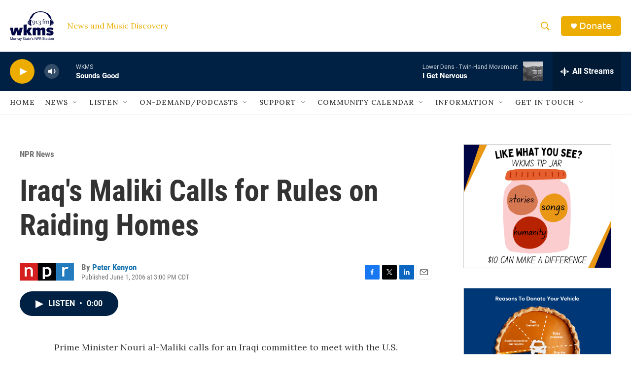

--- FILE ---
content_type: text/html;charset=UTF-8
request_url: https://www.wkms.org/npr-news/2006-06-01/iraqs-maliki-calls-for-rules-on-raiding-homes
body_size: 30228
content:
<!DOCTYPE html>
<html class="ArtP aside" lang="en">
    <head>
    <meta charset="UTF-8">

    

    <style data-cssvarsponyfill="true">
        :root { --siteBgColorInverse: #121212; --primaryTextColorInverse: #ffffff; --secondaryTextColorInverse: #cccccc; --tertiaryTextColorInverse: #cccccc; --headerBgColorInverse: #000000; --headerBorderColorInverse: #858585; --headerTextColorInverse: #ffffff; --secC1_Inverse: #a2a2a2; --secC4_Inverse: #282828; --headerNavBarBgColorInverse: #121212; --headerMenuBgColorInverse: #ffffff; --headerMenuTextColorInverse: #6b2b85; --headerMenuTextColorHoverInverse: #6b2b85; --liveBlogTextColorInverse: #ffffff; --applyButtonColorInverse: #4485D5; --applyButtonTextColorInverse: #4485D5; --siteBgColor: #ffffff; --primaryTextColor: #333333; --secondaryTextColor: #666666; --secC1: #767676; --secC4: #f5f5f5; --secC5: #ffffff; --siteBgColor: #ffffff; --siteInverseBgColor: #000000; --linkColor: #1772b0; --linkHoverColor: #125c8e; --headerBgColor: #ffffff; --headerBgColorInverse: #000000; --headerBorderColor: #e6e6e6; --headerBorderColorInverse: #858585; --tertiaryTextColor: #1c1c1c; --headerTextColor: #ecad00; --buttonTextColor: #ffffff; --headerNavBarBgColor: #ffffff; --headerNavBarTextColor: #333333; --headerMenuBgColor: #ffffff; --headerMenuTextColor: #333333; --headerMenuTextColorHover: #68ac4d; --liveBlogTextColor: #282829; --applyButtonColor: #194173; --applyButtonTextColor: #2c4273; --primaryColor1: #002144; --primaryColor2: #ecad00; --breakingColor: #ff6f00; --secC2: #cccccc; --secC3: #e6e6e6; --secC5: #ffffff; --linkColor: #1772b0; --linkHoverColor: #125c8e; --donateBGColor: #ecad00; --headerIconColor: #ffffff; --hatButtonBgColor: #ffffff; --hatButtonBgHoverColor: #411c58; --hatButtonBorderColor: #411c58; --hatButtonBorderHoverColor: #ffffff; --hatButtoniconColor: #d62021; --hatButtonTextColor: #411c58; --hatButtonTextHoverColor: #ffffff; --footerTextColor: #ffffff; --footerTextBgColor: #ffffff; --footerPartnersBgColor: #000000; --listBorderColor: #030202; --gridBorderColor: #e6e6e6; --tagButtonBorderColor: #1772b0; --tagButtonTextColor: #1772b0; --breakingTextColor: #ffffff; --sectionTextColor: #ffffff; --contentWidth: 1240px; --primaryHeadlineFont: sans-serif; --secHlFont: sans-serif; --bodyFont: sans-serif; --colorWhite: #ffffff; --colorBlack: #000000;} .fonts-loaded { --primaryHeadlineFont: "Roboto"; --secHlFont: "Roboto Condensed"; --bodyFont: "Lora"; --liveBlogBodyFont: "Lora";}
    </style>

    
    <meta property="fb:app_id" content="711643229502009">


    
    <meta name="twitter:card" content="summary_large_image"/>
    
    
    
    
    <meta name="twitter:description" content="Prime Minister Nouri al-Maliki calls for an Iraqi committee to meet with the U.S. military to establish ground rules for raids on Iraqi homes. He said Iraq &quot;totally rejects&quot; conduct such as the reported killing of 24 Iraqi civilians by U.S. Marines last fall in Haditha."/>
    
    
    
    
    <meta name="twitter:site" content="@wkms"/>
    
    
    
    <meta name="twitter:title" content="Iraq&#x27;s Maliki Calls for Rules on Raiding Homes"/>
    

<meta name="robots" content="max-image-preview:large">


    <meta property="og:title" content="Iraq&#x27;s Maliki Calls for Rules on Raiding Homes">

    <meta property="og:url" content="https://www.wkms.org/npr-news/2006-06-01/iraqs-maliki-calls-for-rules-on-raiding-homes">

    <meta property="og:description" content="Prime Minister Nouri al-Maliki calls for an Iraqi committee to meet with the U.S. military to establish ground rules for raids on Iraqi homes. He said Iraq &quot;totally rejects&quot; conduct such as the reported killing of 24 Iraqi civilians by U.S. Marines last fall in Haditha.">

    <meta property="og:site_name" content="WKMS">



    <meta property="og:type" content="article">

    <meta property="article:author" content="https://www.wkms.org/people/peter-kenyon">

    <meta property="article:published_time" content="2006-06-01T20:00:00">

    <meta property="article:modified_time" content="2022-05-19T13:22:56.635">

    <meta property="article:section" content="NPR News">

    <meta name="google-site-verification" content="Jzyh5iSjsJzNJ8FOJwAoCUL5IINsev37J7pMCRv_22I">



    <link data-cssvarsponyfill="true" class="Webpack-css" rel="stylesheet" href="https://npr.brightspotcdn.com/resource/00000177-1bc0-debb-a57f-dfcf4a950000/styleguide/All.min.0db89f2a608a6b13cec2d9fc84f71c45.gz.css">

    <link rel="apple-touch-icon" href="https://npr.brightspotcdn.com/dims4/default/0cdf493/2147483647/strip/true/crop/180x180+0+0/resize/30x30!/quality/90/?url=http%3A%2F%2Fnpr-brightspot.s3.amazonaws.com%2F7d%2F67%2F828d811d40b8b92a3a2546f649af%2Fwkms-logo-1.png">
<link rel="alternate" href="https://www.wkms.org/regional-news.rss">


    <style>.FooterNavigation-items-item {
    display: inline-block
}</style>
<style>[class*='-articleBody'] > ul,
[class*='-articleBody'] > ul ul {
    list-style-type: disc;
}</style>


    <meta name="viewport" content="width=device-width, initial-scale=1, viewport-fit=cover"><title>Iraq&#x27;s Maliki Calls for Rules on Raiding Homes | WKMS</title><meta name="description" content="Prime Minister Nouri al-Maliki calls for an Iraqi committee to meet with the U.S. military to establish ground rules for raids on Iraqi homes. He said Iraq &quot;totally rejects&quot; conduct such as the reported killing of 24 Iraqi civilians by U.S. Marines last fall in Haditha."><link rel="canonical" href="https://www.npr.org/2006/06/01/5445323/iraqs-maliki-calls-for-rules-on-raiding-homes"><meta name="brightspot.contentId" content="00000180-dc7c-d4a7-a5d4-fdfd52a50000"><link rel="apple-touch-icon"sizes="180x180"href="/apple-touch-icon.png"><link rel="icon"type="image/png"href="/favicon-32x32.png"><link rel="icon"type="image/png"href="/favicon-16x16.png">
    
    
    <meta name="brightspot-dataLayer" content="{
  &quot;author&quot; : &quot;Peter Kenyon&quot;,
  &quot;bspStoryId&quot; : &quot;00000180-dc7c-d4a7-a5d4-fdfd52a50000&quot;,
  &quot;category&quot; : &quot;NPR News&quot;,
  &quot;inlineAudio&quot; : 1,
  &quot;keywords&quot; : &quot;&quot;,
  &quot;nprCmsSite&quot; : true,
  &quot;nprStoryId&quot; : &quot;5445323&quot;,
  &quot;pageType&quot; : &quot;news-story&quot;,
  &quot;program&quot; : &quot;All Things Considered&quot;,
  &quot;publishedDate&quot; : &quot;2006-06-01T15:00:00Z&quot;,
  &quot;siteName&quot; : &quot;WKMS&quot;,
  &quot;station&quot; : &quot;WKMS&quot;,
  &quot;stationOrgId&quot; : &quot;1177&quot;,
  &quot;storyOrgId&quot; : &quot;s1&quot;,
  &quot;storyTheme&quot; : &quot;news-story&quot;,
  &quot;storyTitle&quot; : &quot;Iraq&#x27;s Maliki Calls for Rules on Raiding Homes&quot;,
  &quot;timezone&quot; : &quot;America/Indiana/Knox&quot;,
  &quot;wordCount&quot; : 0,
  &quot;series&quot; : &quot;&quot;
}">
    <script id="brightspot-dataLayer">
        (function () {
            var dataValue = document.head.querySelector('meta[name="brightspot-dataLayer"]').content;
            if (dataValue) {
                window.brightspotDataLayer = JSON.parse(dataValue);
            }
        })();
    </script>

    

    

    
    <script src="https://npr.brightspotcdn.com/resource/00000177-1bc0-debb-a57f-dfcf4a950000/styleguide/All.min.fd8f7fccc526453c829dde80fc7c2ef5.gz.js" async></script>
    

    <script>

  window.fbAsyncInit = function() {
      FB.init({
          
              appId : '711643229502009',
          
          xfbml : true,
          version : 'v2.9'
      });
  };

  (function(d, s, id){
     var js, fjs = d.getElementsByTagName(s)[0];
     if (d.getElementById(id)) {return;}
     js = d.createElement(s); js.id = id;
     js.src = "//connect.facebook.net/en_US/sdk.js";
     fjs.parentNode.insertBefore(js, fjs);
   }(document, 'script', 'facebook-jssdk'));
</script>
<script type="application/ld+json">{"@context":"http://schema.org","@type":"NewsArticle","author":[{"@context":"http://schema.org","@type":"Person","name":"Peter Kenyon","url":"https://www.wkms.org/people/peter-kenyon"}],"dateModified":"2022-05-19T09:22:56Z","datePublished":"2006-06-01T16:00:00Z","headline":"Iraq's Maliki Calls for Rules on Raiding Homes","mainEntityOfPage":{"@type":"NewsArticle","@id":"https://www.wkms.org/npr-news/2006-06-01/iraqs-maliki-calls-for-rules-on-raiding-homes"},"publisher":{"@type":"Organization","name":"WKMS","logo":{"@context":"http://schema.org","@type":"ImageObject","height":"60","url":"https://npr.brightspotcdn.com/dims4/default/436ce46/2147483647/resize/x60/quality/90/?url=http%3A%2F%2Fnpr-brightspot.s3.amazonaws.com%2F7d%2Fbd%2F58d22a7940d392884ba7256b5e9e%2Fwkms2017navy.png","width":"89"}}}</script><meta name="gtm-dataLayer" content="{
  &quot;gtmAuthor&quot; : &quot;Peter Kenyon&quot;,
  &quot;gtmBspStoryId&quot; : &quot;00000180-dc7c-d4a7-a5d4-fdfd52a50000&quot;,
  &quot;gtmCategory&quot; : &quot;NPR News&quot;,
  &quot;gtmInlineAudio&quot; : 1,
  &quot;gtmKeywords&quot; : &quot;&quot;,
  &quot;gtmNprCmsSite&quot; : true,
  &quot;gtmNprStoryId&quot; : &quot;5445323&quot;,
  &quot;gtmPageType&quot; : &quot;news-story&quot;,
  &quot;gtmProgram&quot; : &quot;All Things Considered&quot;,
  &quot;gtmPublishedDate&quot; : &quot;2006-06-01T15:00:00Z&quot;,
  &quot;gtmSiteName&quot; : &quot;WKMS&quot;,
  &quot;gtmStation&quot; : &quot;WKMS&quot;,
  &quot;gtmStationOrgId&quot; : &quot;1177&quot;,
  &quot;gtmStoryOrgId&quot; : &quot;s1&quot;,
  &quot;gtmStoryTheme&quot; : &quot;news-story&quot;,
  &quot;gtmStoryTitle&quot; : &quot;Iraq&#x27;s Maliki Calls for Rules on Raiding Homes&quot;,
  &quot;gtmTimezone&quot; : &quot;America/Indiana/Knox&quot;,
  &quot;gtmWordCount&quot; : 0,
  &quot;gtmSeries&quot; : &quot;&quot;
}"><script>

    (function () {
        var dataValue = document.head.querySelector('meta[name="gtm-dataLayer"]').content;
        if (dataValue) {
            window.dataLayer = window.dataLayer || [];
            dataValue = JSON.parse(dataValue);
            dataValue['event'] = 'gtmFirstView';
            window.dataLayer.push(dataValue);
        }
    })();

    (function(w,d,s,l,i){w[l]=w[l]||[];w[l].push({'gtm.start':
            new Date().getTime(),event:'gtm.js'});var f=d.getElementsByTagName(s)[0],
        j=d.createElement(s),dl=l!='dataLayer'?'&l='+l:'';j.async=true;j.src=
        'https://www.googletagmanager.com/gtm.js?id='+i+dl;f.parentNode.insertBefore(j,f);
})(window,document,'script','dataLayer','GTM-N39QFDR');</script><script type="application/ld+json">{"@context":"http://schema.org","@type":"BreadcrumbList","itemListElement":[{"@context":"http://schema.org","@type":"ListItem","item":"https://www.wkms.org/npr-news","name":"NPR News","position":"1"}]}</script><script type="application/ld+json">{"@context":"http://schema.org","@type":"ListenAction","description":"Prime Minister Nouri al-Maliki calls for an Iraqi committee to meet with the U.S. military to establish ground rules for raids on Iraqi homes. He said Iraq \"totally rejects\" conduct such as the reported killing of 24 Iraqi civilians by U.S. Marines last fall in Haditha.","name":"Iraq's Maliki Calls for Rules on Raiding Homes"}</script><script async="async" src="https://securepubads.g.doubleclick.net/tag/js/gpt.js"></script>
<script type="text/javascript">
    // Google tag setup
    var googletag = googletag || {};
    googletag.cmd = googletag.cmd || [];

    googletag.cmd.push(function () {
        // @see https://developers.google.com/publisher-tag/reference#googletag.PubAdsService_enableLazyLoad
        googletag.pubads().enableLazyLoad({
            fetchMarginPercent: 100, // fetch and render ads within this % of viewport
            renderMarginPercent: 100,
            mobileScaling: 1  // Same on mobile.
        });

        googletag.pubads().enableSingleRequest()
        googletag.pubads().enableAsyncRendering()
        googletag.pubads().collapseEmptyDivs()
        googletag.pubads().disableInitialLoad()
        googletag.enableServices()
    })
</script>
<script>window.addEventListener('DOMContentLoaded', (event) => {
    window.nulldurationobserver = new MutationObserver(function (mutations) {
        document.querySelectorAll('.StreamPill-duration').forEach(pill => { 
      if (pill.innerText == "LISTENNULL") {
         pill.innerText = "LISTEN"
      } 
    });
      });

      window.nulldurationobserver.observe(document.body, {
        childList: true,
        subtree: true
      });
});
</script>
<script> <!-- Facebook Pixel Code -->
!function(f,b,e,v,n,t,s)
{if(f.fbq)return;n=f.fbq=function(){n.callMethod?
n.callMethod.apply(n,arguments):n.queue.push(arguments)};
if(!f._fbq)f._fbq=n;n.push=n;n.loaded=!0;n.version='2.0';
n.queue=[];t=b.createElement(e);t.async=!0;
t.src=v;s=b.getElementsByTagName(e)[0];
s.parentNode.insertBefore(t,s)}(window, document,'script',
'https://connect.facebook.net/en_US/fbevents.js');
fbq('init', '406230100826011');
fbq('track', 'PageView');

<!-- End Facebook Pixel Code --></script>


    <script>
        var head = document.getElementsByTagName('head')
        head = head[0]
        var link = document.createElement('link');
        link.setAttribute('href', 'https://fonts.googleapis.com/css?family=Roboto|Roboto|Lora:400,500,700&display=swap');
        var relList = link.relList;

        if (relList && relList.supports('preload')) {
            link.setAttribute('as', 'style');
            link.setAttribute('rel', 'preload');
            link.setAttribute('onload', 'this.rel="stylesheet"');
            link.setAttribute('crossorigin', 'anonymous');
        } else {
            link.setAttribute('rel', 'stylesheet');
        }

        head.appendChild(link);
    </script>
</head>


    <body class="Page-body" data-content-width="1240px">
    <noscript>
    <iframe src="https://www.googletagmanager.com/ns.html?id=GTM-N39QFDR" height="0" width="0" style="display:none;visibility:hidden"></iframe>
</noscript>
        

    <!-- Putting icons here, so we don't have to include in a bunch of -body hbs's -->
<svg xmlns="http://www.w3.org/2000/svg" style="display:none" id="iconsMap1" class="iconsMap">
    <symbol id="play-icon" viewBox="0 0 115 115">
        <polygon points="0,0 115,57.5 0,115" fill="currentColor" />
    </symbol>
    <symbol id="grid" viewBox="0 0 32 32">
            <g>
                <path d="M6.4,5.7 C6.4,6.166669 6.166669,6.4 5.7,6.4 L0.7,6.4 C0.233331,6.4 0,6.166669 0,5.7 L0,0.7 C0,0.233331 0.233331,0 0.7,0 L5.7,0 C6.166669,0 6.4,0.233331 6.4,0.7 L6.4,5.7 Z M19.2,5.7 C19.2,6.166669 18.966669,6.4 18.5,6.4 L13.5,6.4 C13.033331,6.4 12.8,6.166669 12.8,5.7 L12.8,0.7 C12.8,0.233331 13.033331,0 13.5,0 L18.5,0 C18.966669,0 19.2,0.233331 19.2,0.7 L19.2,5.7 Z M32,5.7 C32,6.166669 31.766669,6.4 31.3,6.4 L26.3,6.4 C25.833331,6.4 25.6,6.166669 25.6,5.7 L25.6,0.7 C25.6,0.233331 25.833331,0 26.3,0 L31.3,0 C31.766669,0 32,0.233331 32,0.7 L32,5.7 Z M6.4,18.5 C6.4,18.966669 6.166669,19.2 5.7,19.2 L0.7,19.2 C0.233331,19.2 0,18.966669 0,18.5 L0,13.5 C0,13.033331 0.233331,12.8 0.7,12.8 L5.7,12.8 C6.166669,12.8 6.4,13.033331 6.4,13.5 L6.4,18.5 Z M19.2,18.5 C19.2,18.966669 18.966669,19.2 18.5,19.2 L13.5,19.2 C13.033331,19.2 12.8,18.966669 12.8,18.5 L12.8,13.5 C12.8,13.033331 13.033331,12.8 13.5,12.8 L18.5,12.8 C18.966669,12.8 19.2,13.033331 19.2,13.5 L19.2,18.5 Z M32,18.5 C32,18.966669 31.766669,19.2 31.3,19.2 L26.3,19.2 C25.833331,19.2 25.6,18.966669 25.6,18.5 L25.6,13.5 C25.6,13.033331 25.833331,12.8 26.3,12.8 L31.3,12.8 C31.766669,12.8 32,13.033331 32,13.5 L32,18.5 Z M6.4,31.3 C6.4,31.766669 6.166669,32 5.7,32 L0.7,32 C0.233331,32 0,31.766669 0,31.3 L0,26.3 C0,25.833331 0.233331,25.6 0.7,25.6 L5.7,25.6 C6.166669,25.6 6.4,25.833331 6.4,26.3 L6.4,31.3 Z M19.2,31.3 C19.2,31.766669 18.966669,32 18.5,32 L13.5,32 C13.033331,32 12.8,31.766669 12.8,31.3 L12.8,26.3 C12.8,25.833331 13.033331,25.6 13.5,25.6 L18.5,25.6 C18.966669,25.6 19.2,25.833331 19.2,26.3 L19.2,31.3 Z M32,31.3 C32,31.766669 31.766669,32 31.3,32 L26.3,32 C25.833331,32 25.6,31.766669 25.6,31.3 L25.6,26.3 C25.6,25.833331 25.833331,25.6 26.3,25.6 L31.3,25.6 C31.766669,25.6 32,25.833331 32,26.3 L32,31.3 Z" id=""></path>
            </g>
    </symbol>
    <symbol id="radio-stream" width="18" height="19" viewBox="0 0 18 19">
        <g fill="currentColor" fill-rule="nonzero">
            <path d="M.5 8c-.276 0-.5.253-.5.565v1.87c0 .312.224.565.5.565s.5-.253.5-.565v-1.87C1 8.253.776 8 .5 8zM2.5 8c-.276 0-.5.253-.5.565v1.87c0 .312.224.565.5.565s.5-.253.5-.565v-1.87C3 8.253 2.776 8 2.5 8zM3.5 7c-.276 0-.5.276-.5.617v3.766c0 .34.224.617.5.617s.5-.276.5-.617V7.617C4 7.277 3.776 7 3.5 7zM5.5 6c-.276 0-.5.275-.5.613v5.774c0 .338.224.613.5.613s.5-.275.5-.613V6.613C6 6.275 5.776 6 5.5 6zM6.5 4c-.276 0-.5.26-.5.58v8.84c0 .32.224.58.5.58s.5-.26.5-.58V4.58C7 4.26 6.776 4 6.5 4zM8.5 0c-.276 0-.5.273-.5.61v17.78c0 .337.224.61.5.61s.5-.273.5-.61V.61C9 .273 8.776 0 8.5 0zM9.5 2c-.276 0-.5.274-.5.612v14.776c0 .338.224.612.5.612s.5-.274.5-.612V2.612C10 2.274 9.776 2 9.5 2zM11.5 5c-.276 0-.5.276-.5.616v8.768c0 .34.224.616.5.616s.5-.276.5-.616V5.616c0-.34-.224-.616-.5-.616zM12.5 6c-.276 0-.5.262-.5.584v4.832c0 .322.224.584.5.584s.5-.262.5-.584V6.584c0-.322-.224-.584-.5-.584zM14.5 7c-.276 0-.5.29-.5.647v3.706c0 .357.224.647.5.647s.5-.29.5-.647V7.647C15 7.29 14.776 7 14.5 7zM15.5 8c-.276 0-.5.253-.5.565v1.87c0 .312.224.565.5.565s.5-.253.5-.565v-1.87c0-.312-.224-.565-.5-.565zM17.5 8c-.276 0-.5.253-.5.565v1.87c0 .312.224.565.5.565s.5-.253.5-.565v-1.87c0-.312-.224-.565-.5-.565z"/>
        </g>
    </symbol>
    <symbol id="icon-magnify" viewBox="0 0 31 31">
        <g>
            <path fill-rule="evenodd" d="M22.604 18.89l-.323.566 8.719 8.8L28.255 31l-8.719-8.8-.565.404c-2.152 1.346-4.386 2.018-6.7 2.018-3.39 0-6.284-1.21-8.679-3.632C1.197 18.568 0 15.66 0 12.27c0-3.39 1.197-6.283 3.592-8.678C5.987 1.197 8.88 0 12.271 0c3.39 0 6.283 1.197 8.678 3.592 2.395 2.395 3.593 5.288 3.593 8.679 0 2.368-.646 4.574-1.938 6.62zM19.162 5.77C17.322 3.925 15.089 3 12.46 3c-2.628 0-4.862.924-6.702 2.77C3.92 7.619 3 9.862 3 12.5c0 2.639.92 4.882 2.76 6.73C7.598 21.075 9.832 22 12.46 22c2.629 0 4.862-.924 6.702-2.77C21.054 17.33 22 15.085 22 12.5c0-2.586-.946-4.83-2.838-6.73z"/>
        </g>
    </symbol>
    <symbol id="burger-menu" viewBox="0 0 14 10">
        <g>
            <path fill-rule="evenodd" d="M0 5.5v-1h14v1H0zM0 1V0h14v1H0zm0 9V9h14v1H0z"></path>
        </g>
    </symbol>
    <symbol id="close-x" viewBox="0 0 14 14">
        <g>
            <path fill-rule="nonzero" d="M6.336 7L0 .664.664 0 7 6.336 13.336 0 14 .664 7.664 7 14 13.336l-.664.664L7 7.664.664 14 0 13.336 6.336 7z"></path>
        </g>
    </symbol>
    <symbol id="share-more-arrow" viewBox="0 0 512 512" style="enable-background:new 0 0 512 512;">
        <g>
            <g>
                <path d="M512,241.7L273.643,3.343v156.152c-71.41,3.744-138.015,33.337-188.958,84.28C30.075,298.384,0,370.991,0,448.222v60.436
                    l29.069-52.985c45.354-82.671,132.173-134.027,226.573-134.027c5.986,0,12.004,0.212,18.001,0.632v157.779L512,241.7z
                    M255.642,290.666c-84.543,0-163.661,36.792-217.939,98.885c26.634-114.177,129.256-199.483,251.429-199.483h15.489V78.131
                    l163.568,163.568L304.621,405.267V294.531l-13.585-1.683C279.347,291.401,267.439,290.666,255.642,290.666z"></path>
            </g>
        </g>
    </symbol>
    <symbol id="chevron" viewBox="0 0 100 100">
        <g>
            <path d="M22.4566257,37.2056786 L-21.4456527,71.9511488 C-22.9248661,72.9681457 -24.9073712,72.5311671 -25.8758148,70.9765924 L-26.9788683,69.2027424 C-27.9450684,67.6481676 -27.5292733,65.5646602 -26.0500598,64.5484493 L20.154796,28.2208967 C21.5532435,27.2597011 23.3600078,27.2597011 24.759951,28.2208967 L71.0500598,64.4659264 C72.5292733,65.4829232 72.9450684,67.5672166 71.9788683,69.1217913 L70.8750669,70.8956413 C69.9073712,72.4502161 67.9241183,72.8848368 66.4449048,71.8694118 L22.4566257,37.2056786 Z" id="Transparent-Chevron" transform="translate(22.500000, 50.000000) rotate(90.000000) translate(-22.500000, -50.000000) "></path>
        </g>
    </symbol>
</svg>

<svg xmlns="http://www.w3.org/2000/svg" style="display:none" id="iconsMap2" class="iconsMap">
    <symbol id="mono-icon-facebook" viewBox="0 0 10 19">
        <path fill-rule="evenodd" d="M2.707 18.25V10.2H0V7h2.707V4.469c0-1.336.375-2.373 1.125-3.112C4.582.62 5.578.25 6.82.25c1.008 0 1.828.047 2.461.14v2.848H7.594c-.633 0-1.067.14-1.301.422-.188.235-.281.61-.281 1.125V7H9l-.422 3.2H6.012v8.05H2.707z"></path>
    </symbol>
    <symbol id="mono-icon-instagram" viewBox="0 0 17 17">
        <g>
            <path fill-rule="evenodd" d="M8.281 4.207c.727 0 1.4.182 2.022.545a4.055 4.055 0 0 1 1.476 1.477c.364.62.545 1.294.545 2.021 0 .727-.181 1.4-.545 2.021a4.055 4.055 0 0 1-1.476 1.477 3.934 3.934 0 0 1-2.022.545c-.726 0-1.4-.182-2.021-.545a4.055 4.055 0 0 1-1.477-1.477 3.934 3.934 0 0 1-.545-2.021c0-.727.182-1.4.545-2.021A4.055 4.055 0 0 1 6.26 4.752a3.934 3.934 0 0 1 2.021-.545zm0 6.68a2.54 2.54 0 0 0 1.864-.774 2.54 2.54 0 0 0 .773-1.863 2.54 2.54 0 0 0-.773-1.863 2.54 2.54 0 0 0-1.864-.774 2.54 2.54 0 0 0-1.863.774 2.54 2.54 0 0 0-.773 1.863c0 .727.257 1.348.773 1.863a2.54 2.54 0 0 0 1.863.774zM13.45 4.03c-.023.258-.123.48-.299.668a.856.856 0 0 1-.65.281.913.913 0 0 1-.668-.28.913.913 0 0 1-.281-.669c0-.258.094-.48.281-.668a.913.913 0 0 1 .668-.28c.258 0 .48.093.668.28.187.188.281.41.281.668zm2.672.95c.023.656.035 1.746.035 3.269 0 1.523-.017 2.62-.053 3.287-.035.668-.134 1.248-.298 1.74a4.098 4.098 0 0 1-.967 1.53 4.098 4.098 0 0 1-1.53.966c-.492.164-1.072.264-1.74.3-.668.034-1.763.052-3.287.052-1.523 0-2.619-.018-3.287-.053-.668-.035-1.248-.146-1.74-.334a3.747 3.747 0 0 1-1.53-.931 4.098 4.098 0 0 1-.966-1.53c-.164-.492-.264-1.072-.299-1.74C.424 10.87.406 9.773.406 8.25S.424 5.63.46 4.963c.035-.668.135-1.248.299-1.74.21-.586.533-1.096.967-1.53A4.098 4.098 0 0 1 3.254.727c.492-.164 1.072-.264 1.74-.3C5.662.394 6.758.376 8.281.376c1.524 0 2.62.018 3.287.053.668.035 1.248.135 1.74.299a4.098 4.098 0 0 1 2.496 2.496c.165.492.27 1.078.317 1.757zm-1.687 7.91c.14-.399.234-1.032.28-1.899.024-.515.036-1.242.036-2.18V7.689c0-.961-.012-1.688-.035-2.18-.047-.89-.14-1.524-.281-1.899a2.537 2.537 0 0 0-1.512-1.511c-.375-.14-1.008-.235-1.899-.282a51.292 51.292 0 0 0-2.18-.035H7.72c-.938 0-1.664.012-2.18.035-.867.047-1.5.141-1.898.282a2.537 2.537 0 0 0-1.512 1.511c-.14.375-.234 1.008-.281 1.899a51.292 51.292 0 0 0-.036 2.18v1.125c0 .937.012 1.664.036 2.18.047.866.14 1.5.28 1.898.306.726.81 1.23 1.513 1.511.398.141 1.03.235 1.898.282.516.023 1.242.035 2.18.035h1.125c.96 0 1.687-.012 2.18-.035.89-.047 1.523-.141 1.898-.282.726-.304 1.23-.808 1.512-1.511z"></path>
        </g>
    </symbol>
    <symbol id="mono-icon-email" viewBox="0 0 512 512">
        <g>
            <path d="M67,148.7c11,5.8,163.8,89.1,169.5,92.1c5.7,3,11.5,4.4,20.5,4.4c9,0,14.8-1.4,20.5-4.4c5.7-3,158.5-86.3,169.5-92.1
                c4.1-2.1,11-5.9,12.5-10.2c2.6-7.6-0.2-10.5-11.3-10.5H257H65.8c-11.1,0-13.9,3-11.3,10.5C56,142.9,62.9,146.6,67,148.7z"></path>
            <path d="M455.7,153.2c-8.2,4.2-81.8,56.6-130.5,88.1l82.2,92.5c2,2,2.9,4.4,1.8,5.6c-1.2,1.1-3.8,0.5-5.9-1.4l-98.6-83.2
                c-14.9,9.6-25.4,16.2-27.2,17.2c-7.7,3.9-13.1,4.4-20.5,4.4c-7.4,0-12.8-0.5-20.5-4.4c-1.9-1-12.3-7.6-27.2-17.2l-98.6,83.2
                c-2,2-4.7,2.6-5.9,1.4c-1.2-1.1-0.3-3.6,1.7-5.6l82.1-92.5c-48.7-31.5-123.1-83.9-131.3-88.1c-8.8-4.5-9.3,0.8-9.3,4.9
                c0,4.1,0,205,0,205c0,9.3,13.7,20.9,23.5,20.9H257h185.5c9.8,0,21.5-11.7,21.5-20.9c0,0,0-201,0-205
                C464,153.9,464.6,148.7,455.7,153.2z"></path>
        </g>
    </symbol>
    <symbol id="default-image" width="24" height="24" viewBox="0 0 24 24" fill="none" stroke="currentColor" stroke-width="2" stroke-linecap="round" stroke-linejoin="round" class="feather feather-image">
        <rect x="3" y="3" width="18" height="18" rx="2" ry="2"></rect>
        <circle cx="8.5" cy="8.5" r="1.5"></circle>
        <polyline points="21 15 16 10 5 21"></polyline>
    </symbol>
    <symbol id="icon-email" width="18px" viewBox="0 0 20 14">
        <g id="Symbols" stroke="none" stroke-width="1" fill="none" fill-rule="evenodd" stroke-linecap="round" stroke-linejoin="round">
            <g id="social-button-bar" transform="translate(-125.000000, -8.000000)" stroke="#000000">
                <g id="Group-2" transform="translate(120.000000, 0.000000)">
                    <g id="envelope" transform="translate(6.000000, 9.000000)">
                        <path d="M17.5909091,10.6363636 C17.5909091,11.3138182 17.0410909,11.8636364 16.3636364,11.8636364 L1.63636364,11.8636364 C0.958909091,11.8636364 0.409090909,11.3138182 0.409090909,10.6363636 L0.409090909,1.63636364 C0.409090909,0.958090909 0.958909091,0.409090909 1.63636364,0.409090909 L16.3636364,0.409090909 C17.0410909,0.409090909 17.5909091,0.958090909 17.5909091,1.63636364 L17.5909091,10.6363636 L17.5909091,10.6363636 Z" id="Stroke-406"></path>
                        <polyline id="Stroke-407" points="17.1818182 0.818181818 9 7.36363636 0.818181818 0.818181818"></polyline>
                    </g>
                </g>
            </g>
        </g>
    </symbol>
    <symbol id="mono-icon-print" viewBox="0 0 12 12">
        <g fill-rule="evenodd">
            <path fill-rule="nonzero" d="M9 10V7H3v3H1a1 1 0 0 1-1-1V4a1 1 0 0 1 1-1h10a1 1 0 0 1 1 1v3.132A2.868 2.868 0 0 1 9.132 10H9zm.5-4.5a1 1 0 1 0 0-2 1 1 0 0 0 0 2zM3 0h6v2H3z"></path>
            <path d="M4 8h4v4H4z"></path>
        </g>
    </symbol>
    <symbol id="mono-icon-copylink" viewBox="0 0 12 12">
        <g fill-rule="evenodd">
            <path d="M10.199 2.378c.222.205.4.548.465.897.062.332.016.614-.132.774L8.627 6.106c-.187.203-.512.232-.75-.014a.498.498 0 0 0-.706.028.499.499 0 0 0 .026.706 1.509 1.509 0 0 0 2.165-.04l1.903-2.06c.37-.398.506-.98.382-1.636-.105-.557-.392-1.097-.77-1.445L9.968.8C9.591.452 9.03.208 8.467.145 7.803.072 7.233.252 6.864.653L4.958 2.709a1.509 1.509 0 0 0 .126 2.161.5.5 0 1 0 .68-.734c-.264-.218-.26-.545-.071-.747L7.597 1.33c.147-.16.425-.228.76-.19.353.038.71.188.931.394l.91.843.001.001zM1.8 9.623c-.222-.205-.4-.549-.465-.897-.062-.332-.016-.614.132-.774l1.905-2.057c.187-.203.512-.232.75.014a.498.498 0 0 0 .706-.028.499.499 0 0 0-.026-.706 1.508 1.508 0 0 0-2.165.04L.734 7.275c-.37.399-.506.98-.382 1.637.105.557.392 1.097.77 1.445l.91.843c.376.35.937.594 1.5.656.664.073 1.234-.106 1.603-.507L7.04 9.291a1.508 1.508 0 0 0-.126-2.16.5.5 0 0 0-.68.734c.264.218.26.545.071.747l-1.904 2.057c-.147.16-.425.228-.76.191-.353-.038-.71-.188-.931-.394l-.91-.843z"></path>
            <path d="M8.208 3.614a.5.5 0 0 0-.707.028L3.764 7.677a.5.5 0 0 0 .734.68L8.235 4.32a.5.5 0 0 0-.027-.707"></path>
        </g>
    </symbol>
    <symbol id="mono-icon-linkedin" viewBox="0 0 16 17">
        <g fill-rule="evenodd">
            <path d="M3.734 16.125H.464V5.613h3.27zM2.117 4.172c-.515 0-.96-.188-1.336-.563A1.825 1.825 0 0 1 .22 2.273c0-.515.187-.96.562-1.335.375-.375.82-.563 1.336-.563.516 0 .961.188 1.336.563.375.375.563.82.563 1.335 0 .516-.188.961-.563 1.336-.375.375-.82.563-1.336.563zM15.969 16.125h-3.27v-5.133c0-.844-.07-1.453-.21-1.828-.259-.633-.762-.95-1.512-.95s-1.278.282-1.582.845c-.235.421-.352 1.043-.352 1.863v5.203H5.809V5.613h3.128v1.442h.036c.234-.469.609-.856 1.125-1.16.562-.375 1.218-.563 1.968-.563 1.524 0 2.59.48 3.2 1.441.468.774.703 1.97.703 3.586v5.766z"></path>
        </g>
    </symbol>
    <symbol id="mono-icon-pinterest" viewBox="0 0 512 512">
        <g>
            <path d="M256,32C132.3,32,32,132.3,32,256c0,91.7,55.2,170.5,134.1,205.2c-0.6-15.6-0.1-34.4,3.9-51.4
                c4.3-18.2,28.8-122.1,28.8-122.1s-7.2-14.3-7.2-35.4c0-33.2,19.2-58,43.2-58c20.4,0,30.2,15.3,30.2,33.6
                c0,20.5-13.1,51.1-19.8,79.5c-5.6,23.8,11.9,43.1,35.4,43.1c42.4,0,71-54.5,71-119.1c0-49.1-33.1-85.8-93.2-85.8
                c-67.9,0-110.3,50.7-110.3,107.3c0,19.5,5.8,33.3,14.8,43.9c4.1,4.9,4.7,6.9,3.2,12.5c-1.1,4.1-3.5,14-4.6,18
                c-1.5,5.7-6.1,7.7-11.2,5.6c-31.3-12.8-45.9-47-45.9-85.6c0-63.6,53.7-139.9,160.1-139.9c85.5,0,141.8,61.9,141.8,128.3
                c0,87.9-48.9,153.5-120.9,153.5c-24.2,0-46.9-13.1-54.7-27.9c0,0-13,51.6-15.8,61.6c-4.7,17.3-14,34.5-22.5,48
                c20.1,5.9,41.4,9.2,63.5,9.2c123.7,0,224-100.3,224-224C480,132.3,379.7,32,256,32z"></path>
        </g>
    </symbol>
    <symbol id="mono-icon-tumblr" viewBox="0 0 512 512">
        <g>
            <path d="M321.2,396.3c-11.8,0-22.4-2.8-31.5-8.3c-6.9-4.1-11.5-9.6-14-16.4c-2.6-6.9-3.6-22.3-3.6-46.4V224h96v-64h-96V48h-61.9
                c-2.7,21.5-7.5,44.7-14.5,58.6c-7,13.9-14,25.8-25.6,35.7c-11.6,9.9-25.6,17.9-41.9,23.3V224h48v140.4c0,19,2,33.5,5.9,43.5
                c4,10,11.1,19.5,21.4,28.4c10.3,8.9,22.8,15.7,37.3,20.5c14.6,4.8,31.4,7.2,50.4,7.2c16.7,0,30.3-1.7,44.7-5.1
                c14.4-3.4,30.5-9.3,48.2-17.6v-65.6C363.2,389.4,342.3,396.3,321.2,396.3z"></path>
        </g>
    </symbol>
    <symbol id="mono-icon-twitter" viewBox="0 0 1200 1227">
        <g>
            <path d="M714.163 519.284L1160.89 0H1055.03L667.137 450.887L357.328 0H0L468.492 681.821L0 1226.37H105.866L515.491
            750.218L842.672 1226.37H1200L714.137 519.284H714.163ZM569.165 687.828L521.697 619.934L144.011 79.6944H306.615L611.412
            515.685L658.88 583.579L1055.08 1150.3H892.476L569.165 687.854V687.828Z" fill="white"></path>
        </g>
    </symbol>
    <symbol id="mono-icon-youtube" viewBox="0 0 512 512">
        <g>
            <path fill-rule="evenodd" d="M508.6,148.8c0-45-33.1-81.2-74-81.2C379.2,65,322.7,64,265,64c-3,0-6,0-9,0s-6,0-9,0c-57.6,0-114.2,1-169.6,3.6
                c-40.8,0-73.9,36.4-73.9,81.4C1,184.6-0.1,220.2,0,255.8C-0.1,291.4,1,327,3.4,362.7c0,45,33.1,81.5,73.9,81.5
                c58.2,2.7,117.9,3.9,178.6,3.8c60.8,0.2,120.3-1,178.6-3.8c40.9,0,74-36.5,74-81.5c2.4-35.7,3.5-71.3,3.4-107
                C512.1,220.1,511,184.5,508.6,148.8z M207,353.9V157.4l145,98.2L207,353.9z"></path>
        </g>
    </symbol>
    <symbol id="mono-icon-flipboard" viewBox="0 0 500 500">
        <g>
            <path d="M0,0V500H500V0ZM400,200H300V300H200V400H100V100H400Z"></path>
        </g>
    </symbol>
    <symbol id="mono-icon-bluesky" viewBox="0 0 568 501">
        <g>
            <path d="M123.121 33.6637C188.241 82.5526 258.281 181.681 284 234.873C309.719 181.681 379.759 82.5526 444.879
            33.6637C491.866 -1.61183 568 -28.9064 568 57.9464C568 75.2916 558.055 203.659 552.222 224.501C531.947 296.954
            458.067 315.434 392.347 304.249C507.222 323.8 536.444 388.56 473.333 453.32C353.473 576.312 301.061 422.461
            287.631 383.039C285.169 375.812 284.017 372.431 284 375.306C283.983 372.431 282.831 375.812 280.369 383.039C266.939
            422.461 214.527 576.312 94.6667 453.32C31.5556 388.56 60.7778 323.8 175.653 304.249C109.933 315.434 36.0535
            296.954 15.7778 224.501C9.94525 203.659 0 75.2916 0 57.9464C0 -28.9064 76.1345 -1.61183 123.121 33.6637Z"
            fill="white">
            </path>
        </g>
    </symbol>
    <symbol id="mono-icon-threads" viewBox="0 0 192 192">
        <g>
            <path d="M141.537 88.9883C140.71 88.5919 139.87 88.2104 139.019 87.8451C137.537 60.5382 122.616 44.905 97.5619 44.745C97.4484 44.7443 97.3355 44.7443 97.222 44.7443C82.2364 44.7443 69.7731 51.1409 62.102 62.7807L75.881 72.2328C81.6116 63.5383 90.6052 61.6848 97.2286 61.6848C97.3051 61.6848 97.3819 61.6848 97.4576 61.6855C105.707 61.7381 111.932 64.1366 115.961 68.814C118.893 72.2193 120.854 76.925 121.825 82.8638C114.511 81.6207 106.601 81.2385 98.145 81.7233C74.3247 83.0954 59.0111 96.9879 60.0396 116.292C60.5615 126.084 65.4397 134.508 73.775 140.011C80.8224 144.663 89.899 146.938 99.3323 146.423C111.79 145.74 121.563 140.987 128.381 132.296C133.559 125.696 136.834 117.143 138.28 106.366C144.217 109.949 148.617 114.664 151.047 120.332C155.179 129.967 155.42 145.8 142.501 158.708C131.182 170.016 117.576 174.908 97.0135 175.059C74.2042 174.89 56.9538 167.575 45.7381 153.317C35.2355 139.966 29.8077 120.682 29.6052 96C29.8077 71.3178 35.2355 52.0336 45.7381 38.6827C56.9538 24.4249 74.2039 17.11 97.0132 16.9405C119.988 17.1113 137.539 24.4614 149.184 38.788C154.894 45.8136 159.199 54.6488 162.037 64.9503L178.184 60.6422C174.744 47.9622 169.331 37.0357 161.965 27.974C147.036 9.60668 125.202 0.195148 97.0695 0H96.9569C68.8816 0.19447 47.2921 9.6418 32.7883 28.0793C19.8819 44.4864 13.2244 67.3157 13.0007 95.9325L13 96L13.0007 96.0675C13.2244 124.684 19.8819 147.514 32.7883 163.921C47.2921 182.358 68.8816 191.806 96.9569 192H97.0695C122.03 191.827 139.624 185.292 154.118 170.811C173.081 151.866 172.51 128.119 166.26 113.541C161.776 103.087 153.227 94.5962 141.537 88.9883ZM98.4405 129.507C88.0005 130.095 77.1544 125.409 76.6196 115.372C76.2232 107.93 81.9158 99.626 99.0812 98.6368C101.047 98.5234 102.976 98.468 104.871 98.468C111.106 98.468 116.939 99.0737 122.242 100.233C120.264 124.935 108.662 128.946 98.4405 129.507Z" fill="white"></path>
        </g>
    </symbol>
 </svg>

<svg xmlns="http://www.w3.org/2000/svg" style="display:none" id="iconsMap3" class="iconsMap">
    <symbol id="volume-mute" x="0px" y="0px" viewBox="0 0 24 24" style="enable-background:new 0 0 24 24;">
        <polygon fill="currentColor" points="11,5 6,9 2,9 2,15 6,15 11,19 "/>
        <line style="fill:none;stroke:currentColor;stroke-width:2;stroke-linecap:round;stroke-linejoin:round;" x1="23" y1="9" x2="17" y2="15"/>
        <line style="fill:none;stroke:currentColor;stroke-width:2;stroke-linecap:round;stroke-linejoin:round;" x1="17" y1="9" x2="23" y2="15"/>
    </symbol>
    <symbol id="volume-low" x="0px" y="0px" viewBox="0 0 24 24" style="enable-background:new 0 0 24 24;" xml:space="preserve">
        <polygon fill="currentColor" points="11,5 6,9 2,9 2,15 6,15 11,19 "/>
    </symbol>
    <symbol id="volume-mid" x="0px" y="0px" viewBox="0 0 24 24" style="enable-background:new 0 0 24 24;">
        <polygon fill="currentColor" points="11,5 6,9 2,9 2,15 6,15 11,19 "/>
        <path style="fill:none;stroke:currentColor;stroke-width:2;stroke-linecap:round;stroke-linejoin:round;" d="M15.5,8.5c2,2,2,5.1,0,7.1"/>
    </symbol>
    <symbol id="volume-high" x="0px" y="0px" viewBox="0 0 24 24" style="enable-background:new 0 0 24 24;">
        <polygon fill="currentColor" points="11,5 6,9 2,9 2,15 6,15 11,19 "/>
        <path style="fill:none;stroke:currentColor;stroke-width:2;stroke-linecap:round;stroke-linejoin:round;" d="M19.1,4.9c3.9,3.9,3.9,10.2,0,14.1 M15.5,8.5c2,2,2,5.1,0,7.1"/>
    </symbol>
    <symbol id="pause-icon" viewBox="0 0 12 16">
        <rect x="0" y="0" width="4" height="16" fill="currentColor"></rect>
        <rect x="8" y="0" width="4" height="16" fill="currentColor"></rect>
    </symbol>
    <symbol id="heart" viewBox="0 0 24 24">
        <g>
            <path d="M12 4.435c-1.989-5.399-12-4.597-12 3.568 0 4.068 3.06 9.481 12 14.997 8.94-5.516 12-10.929 12-14.997 0-8.118-10-8.999-12-3.568z"/>
        </g>
    </symbol>
    <symbol id="icon-location" width="24" height="24" viewBox="0 0 24 24" fill="currentColor" stroke="currentColor" stroke-width="2" stroke-linecap="round" stroke-linejoin="round" class="feather feather-map-pin">
        <path d="M21 10c0 7-9 13-9 13s-9-6-9-13a9 9 0 0 1 18 0z" fill="currentColor" fill-opacity="1"></path>
        <circle cx="12" cy="10" r="5" fill="#ffffff"></circle>
    </symbol>
    <symbol id="icon-ticket" width="23px" height="15px" viewBox="0 0 23 15">
        <g stroke="none" stroke-width="1" fill="none" fill-rule="evenodd">
            <g transform="translate(-625.000000, -1024.000000)">
                <g transform="translate(625.000000, 1024.000000)">
                    <path d="M0,12.057377 L0,3.94262296 C0.322189879,4.12588308 0.696256938,4.23076923 1.0952381,4.23076923 C2.30500469,4.23076923 3.28571429,3.26645946 3.28571429,2.07692308 C3.28571429,1.68461385 3.17904435,1.31680209 2.99266757,1 L20.0073324,1 C19.8209556,1.31680209 19.7142857,1.68461385 19.7142857,2.07692308 C19.7142857,3.26645946 20.6949953,4.23076923 21.9047619,4.23076923 C22.3037431,4.23076923 22.6778101,4.12588308 23,3.94262296 L23,12.057377 C22.6778101,11.8741169 22.3037431,11.7692308 21.9047619,11.7692308 C20.6949953,11.7692308 19.7142857,12.7335405 19.7142857,13.9230769 C19.7142857,14.3153862 19.8209556,14.6831979 20.0073324,15 L2.99266757,15 C3.17904435,14.6831979 3.28571429,14.3153862 3.28571429,13.9230769 C3.28571429,12.7335405 2.30500469,11.7692308 1.0952381,11.7692308 C0.696256938,11.7692308 0.322189879,11.8741169 -2.13162821e-14,12.057377 Z" fill="currentColor"></path>
                    <path d="M14.5,0.533333333 L14.5,15.4666667" stroke="#FFFFFF" stroke-linecap="square" stroke-dasharray="2"></path>
                </g>
            </g>
        </g>
    </symbol>
    <symbol id="icon-refresh" width="24" height="24" viewBox="0 0 24 24" fill="none" stroke="currentColor" stroke-width="2" stroke-linecap="round" stroke-linejoin="round" class="feather feather-refresh-cw">
        <polyline points="23 4 23 10 17 10"></polyline>
        <polyline points="1 20 1 14 7 14"></polyline>
        <path d="M3.51 9a9 9 0 0 1 14.85-3.36L23 10M1 14l4.64 4.36A9 9 0 0 0 20.49 15"></path>
    </symbol>

    <symbol>
    <g id="mono-icon-link-post" stroke="none" stroke-width="1" fill="none" fill-rule="evenodd">
        <g transform="translate(-313.000000, -10148.000000)" fill="#000000" fill-rule="nonzero">
            <g transform="translate(306.000000, 10142.000000)">
                <path d="M14.0614027,11.2506973 L14.3070318,11.2618997 C15.6181751,11.3582102 16.8219637,12.0327684 17.6059678,13.1077805 C17.8500396,13.4424472 17.7765978,13.9116075 17.441931,14.1556793 C17.1072643,14.3997511 16.638104,14.3263093 16.3940322,13.9916425 C15.8684436,13.270965 15.0667922,12.8217495 14.1971448,12.7578692 C13.3952042,12.6989624 12.605753,12.9728728 12.0021966,13.5148801 L11.8552806,13.6559298 L9.60365896,15.9651545 C8.45118119,17.1890154 8.4677248,19.1416686 9.64054436,20.3445766 C10.7566428,21.4893084 12.5263723,21.5504727 13.7041492,20.5254372 L13.8481981,20.3916503 L15.1367586,19.070032 C15.4259192,18.7734531 15.9007548,18.7674393 16.1973338,19.0565998 C16.466951,19.3194731 16.4964317,19.7357968 16.282313,20.0321436 L16.2107659,20.117175 L14.9130245,21.4480474 C13.1386707,23.205741 10.3106091,23.1805355 8.5665371,21.3917196 C6.88861294,19.6707486 6.81173139,16.9294487 8.36035888,15.1065701 L8.5206409,14.9274155 L10.7811785,12.6088842 C11.6500838,11.7173642 12.8355419,11.2288664 14.0614027,11.2506973 Z M22.4334629,7.60828039 C24.1113871,9.32925141 24.1882686,12.0705513 22.6396411,13.8934299 L22.4793591,14.0725845 L20.2188215,16.3911158 C19.2919892,17.3420705 18.0049901,17.8344754 16.6929682,17.7381003 C15.3818249,17.6417898 14.1780363,16.9672316 13.3940322,15.8922195 C13.1499604,15.5575528 13.2234022,15.0883925 13.558069,14.8443207 C13.8927357,14.6002489 14.361896,14.6736907 14.6059678,15.0083575 C15.1315564,15.729035 15.9332078,16.1782505 16.8028552,16.2421308 C17.6047958,16.3010376 18.394247,16.0271272 18.9978034,15.4851199 L19.1447194,15.3440702 L21.396341,13.0348455 C22.5488188,11.8109846 22.5322752,9.85833141 21.3594556,8.65542337 C20.2433572,7.51069163 18.4736277,7.44952726 17.2944986,8.47594561 L17.1502735,8.60991269 L15.8541776,9.93153101 C15.5641538,10.2272658 15.0893026,10.2318956 14.7935678,9.94187181 C14.524718,9.67821384 14.4964508,9.26180596 14.7114324,8.96608447 L14.783227,8.88126205 L16.0869755,7.55195256 C17.8613293,5.79425896 20.6893909,5.81946452 22.4334629,7.60828039 Z" id="Icon-Link"></path>
            </g>
        </g>
    </g>
    </symbol>
    <symbol id="icon-passport-badge" viewBox="0 0 80 80">
        <g fill="none" fill-rule="evenodd">
            <path fill="#5680FF" d="M0 0L80 0 0 80z" transform="translate(-464.000000, -281.000000) translate(100.000000, 180.000000) translate(364.000000, 101.000000)"/>
            <g fill="#FFF" fill-rule="nonzero">
                <path d="M17.067 31.676l-3.488-11.143-11.144-3.488 11.144-3.488 3.488-11.144 3.488 11.166 11.143 3.488-11.143 3.466-3.488 11.143zm4.935-19.567l1.207.373 2.896-4.475-4.497 2.895.394 1.207zm-9.871 0l.373-1.207-4.497-2.895 2.895 4.475 1.229-.373zm9.871 9.893l-.373 1.207 4.497 2.896-2.895-4.497-1.229.394zm-9.871 0l-1.207-.373-2.895 4.497 4.475-2.895-.373-1.229zm22.002-4.935c0 9.41-7.634 17.066-17.066 17.066C7.656 34.133 0 26.5 0 17.067 0 7.634 7.634 0 17.067 0c9.41 0 17.066 7.634 17.066 17.067zm-2.435 0c0-8.073-6.559-14.632-14.631-14.632-8.073 0-14.632 6.559-14.632 14.632 0 8.072 6.559 14.631 14.632 14.631 8.072-.022 14.631-6.58 14.631-14.631z" transform="translate(-464.000000, -281.000000) translate(100.000000, 180.000000) translate(364.000000, 101.000000) translate(6.400000, 6.400000)"/>
            </g>
        </g>
    </symbol>
    <symbol id="icon-passport-badge-circle" viewBox="0 0 45 45">
        <g fill="none" fill-rule="evenodd">
            <circle cx="23.5" cy="23" r="20.5" fill="#5680FF"/>
            <g fill="#FFF" fill-rule="nonzero">
                <path d="M17.067 31.676l-3.488-11.143-11.144-3.488 11.144-3.488 3.488-11.144 3.488 11.166 11.143 3.488-11.143 3.466-3.488 11.143zm4.935-19.567l1.207.373 2.896-4.475-4.497 2.895.394 1.207zm-9.871 0l.373-1.207-4.497-2.895 2.895 4.475 1.229-.373zm9.871 9.893l-.373 1.207 4.497 2.896-2.895-4.497-1.229.394zm-9.871 0l-1.207-.373-2.895 4.497 4.475-2.895-.373-1.229zm22.002-4.935c0 9.41-7.634 17.066-17.066 17.066C7.656 34.133 0 26.5 0 17.067 0 7.634 7.634 0 17.067 0c9.41 0 17.066 7.634 17.066 17.067zm-2.435 0c0-8.073-6.559-14.632-14.631-14.632-8.073 0-14.632 6.559-14.632 14.632 0 8.072 6.559 14.631 14.632 14.631 8.072-.022 14.631-6.58 14.631-14.631z" transform="translate(-464.000000, -281.000000) translate(100.000000, 180.000000) translate(364.000000, 101.000000) translate(6.400000, 6.400000)"/>
            </g>
        </g>
    </symbol>
    <symbol id="icon-pbs-charlotte-passport-navy" viewBox="0 0 401 42">
        <g fill="none" fill-rule="evenodd">
            <g transform="translate(-91.000000, -1361.000000) translate(89.000000, 1275.000000) translate(2.828125, 86.600000) translate(217.623043, -0.000000)">
                <circle cx="20.435" cy="20.435" r="20.435" fill="#5680FF"/>
                <path fill="#FFF" fill-rule="nonzero" d="M20.435 36.115l-3.743-11.96-11.96-3.743 11.96-3.744 3.743-11.96 3.744 11.984 11.96 3.743-11.96 3.72-3.744 11.96zm5.297-21l1.295.4 3.108-4.803-4.826 3.108.423 1.295zm-10.594 0l.4-1.295-4.826-3.108 3.108 4.803 1.318-.4zm10.594 10.617l-.4 1.295 4.826 3.108-3.107-4.826-1.319.423zm-10.594 0l-1.295-.4-3.107 4.826 4.802-3.107-.4-1.319zm23.614-5.297c0 10.1-8.193 18.317-18.317 18.317-10.1 0-18.316-8.193-18.316-18.317 0-10.123 8.193-18.316 18.316-18.316 10.1 0 18.317 8.193 18.317 18.316zm-2.614 0c0-8.664-7.039-15.703-15.703-15.703S4.732 11.772 4.732 20.435c0 8.664 7.04 15.703 15.703 15.703 8.664-.023 15.703-7.063 15.703-15.703z"/>
            </g>
            <path fill="currentColor" fill-rule="nonzero" d="M4.898 31.675v-8.216h2.1c2.866 0 5.075-.658 6.628-1.975 1.554-1.316 2.33-3.217 2.33-5.703 0-2.39-.729-4.19-2.187-5.395-1.46-1.206-3.59-1.81-6.391-1.81H0v23.099h4.898zm1.611-12.229H4.898V12.59h2.227c1.338 0 2.32.274 2.947.821.626.548.94 1.396.94 2.544 0 1.137-.374 2.004-1.122 2.599-.748.595-1.875.892-3.38.892zm22.024 12.229c2.612 0 4.68-.59 6.201-1.77 1.522-1.18 2.283-2.823 2.283-4.93 0-1.484-.324-2.674-.971-3.57-.648-.895-1.704-1.506-3.168-1.832v-.158c1.074-.18 1.935-.711 2.583-1.596.648-.885.972-2.017.972-3.397 0-2.032-.74-3.515-2.22-4.447-1.48-.932-3.858-1.398-7.133-1.398H19.89v23.098h8.642zm-.9-13.95h-2.844V12.59h2.575c1.401 0 2.425.192 3.073.576.648.385.972 1.02.972 1.904 0 .948-.298 1.627-.893 2.038-.595.41-1.556.616-2.883.616zm.347 9.905H24.79v-6.02h3.033c2.739 0 4.108.96 4.108 2.876 0 1.064-.321 1.854-.964 2.37-.642.516-1.638.774-2.986.774zm18.343 4.36c2.676 0 4.764-.6 6.265-1.8 1.5-1.201 2.251-2.844 2.251-4.93 0-1.506-.4-2.778-1.2-3.815-.801-1.038-2.281-2.072-4.44-3.105-1.633-.779-2.668-1.319-3.105-1.619-.437-.3-.755-.61-.955-.932-.2-.321-.3-.698-.3-1.13 0-.695.247-1.258.742-1.69.495-.432 1.206-.648 2.133-.648.78 0 1.572.1 2.377.3.806.2 1.825.553 3.058 1.059l1.58-3.808c-1.19-.516-2.33-.916-3.421-1.2-1.09-.285-2.236-.427-3.436-.427-2.444 0-4.358.585-5.743 1.754-1.385 1.169-2.078 2.775-2.078 4.818 0 1.085.211 2.033.632 2.844.422.811.985 1.522 1.69 2.133.706.61 1.765 1.248 3.176 1.912 1.506.716 2.504 1.237 2.994 1.564.49.326.861.666 1.114 1.019.253.353.38.755.38 1.208 0 .811-.288 1.422-.862 1.833-.574.41-1.398.616-2.472.616-.896 0-1.883-.142-2.963-.426-1.08-.285-2.398-.775-3.957-1.47v4.55c1.896.927 4.076 1.39 6.54 1.39zm29.609 0c2.338 0 4.455-.394 6.351-1.184v-4.108c-2.307.811-4.27 1.216-5.893 1.216-3.865 0-5.798-2.575-5.798-7.725 0-2.475.506-4.405 1.517-5.79 1.01-1.385 2.438-2.078 4.281-2.078.843 0 1.701.153 2.575.458.874.306 1.743.664 2.607 1.075l1.58-3.982c-2.265-1.084-4.519-1.627-6.762-1.627-2.201 0-4.12.482-5.759 1.446-1.637.963-2.893 2.348-3.768 4.155-.874 1.806-1.31 3.91-1.31 6.311 0 3.813.89 6.738 2.67 8.777 1.78 2.038 4.35 3.057 7.709 3.057zm15.278-.315v-8.31c0-2.054.3-3.54.9-4.456.601-.916 1.575-1.374 2.923-1.374 1.896 0 2.844 1.274 2.844 3.823v10.317h4.819V20.157c0-2.085-.537-3.686-1.612-4.802-1.074-1.117-2.649-1.675-4.724-1.675-2.338 0-4.044.864-5.118 2.59h-.253l.11-1.421c.074-1.443.111-2.36.111-2.749V7.092h-4.819v24.583h4.82zm20.318.316c1.38 0 2.499-.198 3.357-.593.859-.395 1.693-1.103 2.504-2.125h.127l.932 2.402h3.365v-11.77c0-2.107-.632-3.676-1.896-4.708-1.264-1.033-3.08-1.549-5.45-1.549-2.476 0-4.73.532-6.762 1.596l1.595 3.254c1.907-.853 3.566-1.28 4.977-1.28 1.833 0 2.749.896 2.749 2.687v.774l-3.065.094c-2.644.095-4.621.588-5.932 1.478-1.312.89-1.967 2.272-1.967 4.147 0 1.79.487 3.17 1.461 4.14.974.968 2.31 1.453 4.005 1.453zm1.817-3.524c-1.559 0-2.338-.679-2.338-2.038 0-.948.342-1.653 1.027-2.117.684-.463 1.727-.716 3.128-.758l1.864-.063v1.453c0 1.064-.334 1.917-1.003 2.56-.669.642-1.562.963-2.678.963zm17.822 3.208v-8.99c0-1.422.429-2.528 1.287-3.318.859-.79 2.057-1.185 3.594-1.185.559 0 1.033.053 1.422.158l.364-4.518c-.432-.095-.975-.142-1.628-.142-1.095 0-2.109.303-3.04.908-.933.606-1.673 1.404-2.22 2.394h-.237l-.711-2.97h-3.65v17.663h4.819zm14.267 0V7.092h-4.819v24.583h4.819zm12.07.316c2.708 0 4.82-.811 6.336-2.433 1.517-1.622 2.275-3.871 2.275-6.746 0-1.854-.347-3.47-1.043-4.85-.695-1.38-1.69-2.439-2.986-3.176-1.295-.738-2.79-1.106-4.486-1.106-2.728 0-4.845.8-6.351 2.401-1.507 1.601-2.26 3.845-2.26 6.73 0 1.854.348 3.476 1.043 4.867.695 1.39 1.69 2.456 2.986 3.199 1.295.742 2.791 1.114 4.487 1.114zm.064-3.871c-1.295 0-2.23-.448-2.804-1.343-.574-.895-.861-2.217-.861-3.965 0-1.76.284-3.073.853-3.942.569-.87 1.495-1.304 2.78-1.304 1.296 0 2.228.437 2.797 1.312.569.874.853 2.185.853 3.934 0 1.758-.282 3.083-.845 3.973-.564.89-1.488 1.335-2.773 1.335zm18.154 3.87c1.748 0 3.222-.268 4.423-.805v-3.586c-1.18.368-2.19.552-3.033.552-.632 0-1.14-.163-1.525-.49-.384-.326-.576-.831-.576-1.516V17.63h4.945v-3.618h-4.945v-3.76h-3.081l-1.39 3.728-2.655 1.611v2.039h2.307v8.515c0 1.949.44 3.41 1.32 4.384.879.974 2.282 1.462 4.21 1.462zm13.619 0c1.748 0 3.223-.268 4.423-.805v-3.586c-1.18.368-2.19.552-3.033.552-.632 0-1.14-.163-1.524-.49-.385-.326-.577-.831-.577-1.516V17.63h4.945v-3.618h-4.945v-3.76h-3.08l-1.391 3.728-2.654 1.611v2.039h2.306v8.515c0 1.949.44 3.41 1.32 4.384.879.974 2.282 1.462 4.21 1.462zm15.562 0c1.38 0 2.55-.102 3.508-.308.958-.205 1.859-.518 2.701-.94v-3.728c-1.032.484-2.022.837-2.97 1.058-.948.222-1.954.332-3.017.332-1.37 0-2.433-.384-3.192-1.153-.758-.769-1.164-1.838-1.216-3.207h11.39v-2.338c0-2.507-.695-4.471-2.085-5.893-1.39-1.422-3.333-2.133-5.83-2.133-2.612 0-4.658.808-6.137 2.425-1.48 1.617-2.22 3.905-2.22 6.864 0 2.876.8 5.098 2.401 6.668 1.601 1.569 3.824 2.354 6.667 2.354zm2.686-11.153h-6.762c.085-1.19.416-2.11.996-2.757.579-.648 1.38-.972 2.401-.972 1.022 0 1.833.324 2.433.972.6.648.911 1.566.932 2.757zM270.555 31.675v-8.216h2.102c2.864 0 5.074-.658 6.627-1.975 1.554-1.316 2.33-3.217 2.33-5.703 0-2.39-.729-4.19-2.188-5.395-1.458-1.206-3.589-1.81-6.39-1.81h-7.378v23.099h4.897zm1.612-12.229h-1.612V12.59h2.228c1.338 0 2.32.274 2.946.821.627.548.94 1.396.94 2.544 0 1.137-.373 2.004-1.121 2.599-.748.595-1.875.892-3.381.892zm17.3 12.545c1.38 0 2.5-.198 3.357-.593.859-.395 1.694-1.103 2.505-2.125h.126l.932 2.402h3.365v-11.77c0-2.107-.632-3.676-1.896-4.708-1.264-1.033-3.08-1.549-5.45-1.549-2.475 0-4.73.532-6.762 1.596l1.596 3.254c1.906-.853 3.565-1.28 4.976-1.28 1.833 0 2.75.896 2.75 2.687v.774l-3.066.094c-2.643.095-4.62.588-5.932 1.478-1.311.89-1.967 2.272-1.967 4.147 0 1.79.487 3.17 1.461 4.14.975.968 2.31 1.453 4.005 1.453zm1.817-3.524c-1.559 0-2.338-.679-2.338-2.038 0-.948.342-1.653 1.027-2.117.684-.463 1.727-.716 3.128-.758l1.864-.063v1.453c0 1.064-.334 1.917-1.003 2.56-.669.642-1.561.963-2.678.963zm17.79 3.524c2.507 0 4.39-.474 5.648-1.422 1.259-.948 1.888-2.328 1.888-4.14 0-.874-.152-1.627-.458-2.259-.305-.632-.78-1.19-1.422-1.674-.642-.485-1.653-1.006-3.033-1.565-1.548-.621-2.552-1.09-3.01-1.406-.458-.316-.687-.69-.687-1.121 0-.77.71-1.154 2.133-1.154.8 0 1.585.121 2.354.364.769.242 1.595.553 2.48.932l1.454-3.476c-2.012-.927-4.082-1.39-6.21-1.39-2.232 0-3.957.429-5.173 1.287-1.217.859-1.825 2.073-1.825 3.642 0 .916.145 1.688.434 2.315.29.626.753 1.182 1.39 1.666.638.485 1.636 1.011 2.995 1.58.947.4 1.706.75 2.275 1.05.568.301.969.57 1.2.807.232.237.348.545.348.924 0 1.01-.874 1.516-2.623 1.516-.853 0-1.84-.142-2.962-.426-1.122-.284-2.13-.637-3.025-1.059v3.982c.79.337 1.637.592 2.543.766.906.174 2.001.26 3.286.26zm15.658 0c2.506 0 4.389-.474 5.648-1.422 1.258-.948 1.888-2.328 1.888-4.14 0-.874-.153-1.627-.459-2.259-.305-.632-.779-1.19-1.421-1.674-.643-.485-1.654-1.006-3.034-1.565-1.548-.621-2.551-1.09-3.01-1.406-.458-.316-.687-.69-.687-1.121 0-.77.711-1.154 2.133-1.154.8 0 1.585.121 2.354.364.769.242 1.596.553 2.48.932l1.454-3.476c-2.012-.927-4.081-1.39-6.209-1.39-2.233 0-3.957.429-5.174 1.287-1.216.859-1.825 2.073-1.825 3.642 0 .916.145 1.688.435 2.315.29.626.753 1.182 1.39 1.666.637.485 1.635 1.011 2.994 1.58.948.4 1.706.75 2.275 1.05.569.301.969.57 1.2.807.232.237.348.545.348.924 0 1.01-.874 1.516-2.622 1.516-.854 0-1.84-.142-2.963-.426-1.121-.284-2.13-.637-3.025-1.059v3.982c.79.337 1.638.592 2.543.766.906.174 2.002.26 3.287.26zm15.689 7.457V32.29c0-.232-.085-1.085-.253-2.56h.253c1.18 1.506 2.806 2.26 4.881 2.26 1.38 0 2.58-.364 3.602-1.09 1.022-.727 1.81-1.786 2.362-3.176.553-1.39.83-3.028.83-4.913 0-2.865-.59-5.103-1.77-6.715-1.18-1.611-2.812-2.417-4.897-2.417-2.212 0-3.881.874-5.008 2.622h-.222l-.679-2.29h-3.918v25.436h4.819zm3.523-11.36c-1.222 0-2.115-.41-2.678-1.232-.564-.822-.845-2.18-.845-4.076v-.521c.02-1.686.305-2.894.853-3.626.547-.732 1.416-1.098 2.606-1.098 1.138 0 1.973.434 2.505 1.303.531.87.797 2.172.797 3.91 0 3.56-1.08 5.34-3.238 5.34zm19.149 3.903c2.706 0 4.818-.811 6.335-2.433 1.517-1.622 2.275-3.871 2.275-6.746 0-1.854-.348-3.47-1.043-4.85-.695-1.38-1.69-2.439-2.986-3.176-1.295-.738-2.79-1.106-4.487-1.106-2.728 0-4.845.8-6.35 2.401-1.507 1.601-2.26 3.845-2.26 6.73 0 1.854.348 3.476 1.043 4.867.695 1.39 1.69 2.456 2.986 3.199 1.295.742 2.79 1.114 4.487 1.114zm.063-3.871c-1.296 0-2.23-.448-2.805-1.343-.574-.895-.86-2.217-.86-3.965 0-1.76.284-3.073.853-3.942.568-.87 1.495-1.304 2.78-1.304 1.296 0 2.228.437 2.797 1.312.568.874.853 2.185.853 3.934 0 1.758-.282 3.083-.846 3.973-.563.89-1.487 1.335-2.772 1.335zm16.921 3.555v-8.99c0-1.422.43-2.528 1.288-3.318.858-.79 2.056-1.185 3.594-1.185.558 0 1.032.053 1.422.158l.363-4.518c-.432-.095-.974-.142-1.627-.142-1.096 0-2.11.303-3.041.908-.933.606-1.672 1.404-2.22 2.394h-.237l-.711-2.97h-3.65v17.663h4.819zm15.5.316c1.748 0 3.222-.269 4.423-.806v-3.586c-1.18.368-2.19.552-3.033.552-.632 0-1.14-.163-1.525-.49-.384-.326-.577-.831-.577-1.516V17.63h4.945v-3.618h-4.945v-3.76h-3.08l-1.39 3.728-2.655 1.611v2.039h2.307v8.515c0 1.949.44 3.41 1.319 4.384.88.974 2.283 1.462 4.21 1.462z" transform="translate(-91.000000, -1361.000000) translate(89.000000, 1275.000000) translate(2.828125, 86.600000)"/>
        </g>
    </symbol>
    <symbol id="icon-closed-captioning" viewBox="0 0 512 512">
        <g>
            <path fill="currentColor" d="M464 64H48C21.5 64 0 85.5 0 112v288c0 26.5 21.5 48 48 48h416c26.5 0 48-21.5 48-48V112c0-26.5-21.5-48-48-48zm-6 336H54c-3.3 0-6-2.7-6-6V118c0-3.3 2.7-6 6-6h404c3.3 0 6 2.7 6 6v276c0 3.3-2.7 6-6 6zm-211.1-85.7c1.7 2.4 1.5 5.6-.5 7.7-53.6 56.8-172.8 32.1-172.8-67.9 0-97.3 121.7-119.5 172.5-70.1 2.1 2 2.5 3.2 1 5.7l-17.5 30.5c-1.9 3.1-6.2 4-9.1 1.7-40.8-32-94.6-14.9-94.6 31.2 0 48 51 70.5 92.2 32.6 2.8-2.5 7.1-2.1 9.2.9l19.6 27.7zm190.4 0c1.7 2.4 1.5 5.6-.5 7.7-53.6 56.9-172.8 32.1-172.8-67.9 0-97.3 121.7-119.5 172.5-70.1 2.1 2 2.5 3.2 1 5.7L420 220.2c-1.9 3.1-6.2 4-9.1 1.7-40.8-32-94.6-14.9-94.6 31.2 0 48 51 70.5 92.2 32.6 2.8-2.5 7.1-2.1 9.2.9l19.6 27.7z"></path>
        </g>
    </symbol>
    <symbol id="circle" viewBox="0 0 24 24">
        <circle cx="50%" cy="50%" r="50%"></circle>
    </symbol>
    <symbol id="spinner" role="img" viewBox="0 0 512 512">
        <g class="fa-group">
            <path class="fa-secondary" fill="currentColor" d="M478.71 364.58zm-22 6.11l-27.83-15.9a15.92 15.92 0 0 1-6.94-19.2A184 184 0 1 1 256 72c5.89 0 11.71.29 17.46.83-.74-.07-1.48-.15-2.23-.21-8.49-.69-15.23-7.31-15.23-15.83v-32a16 16 0 0 1 15.34-16C266.24 8.46 261.18 8 256 8 119 8 8 119 8 256s111 248 248 248c98 0 182.42-56.95 222.71-139.42-4.13 7.86-14.23 10.55-22 6.11z" opacity="0.4"/><path class="fa-primary" fill="currentColor" d="M271.23 72.62c-8.49-.69-15.23-7.31-15.23-15.83V24.73c0-9.11 7.67-16.78 16.77-16.17C401.92 17.18 504 124.67 504 256a246 246 0 0 1-25 108.24c-4 8.17-14.37 11-22.26 6.45l-27.84-15.9c-7.41-4.23-9.83-13.35-6.2-21.07A182.53 182.53 0 0 0 440 256c0-96.49-74.27-175.63-168.77-183.38z"/>
        </g>
    </symbol>
    <symbol id="icon-calendar" width="24" height="24" viewBox="0 0 24 24" fill="none" stroke="currentColor" stroke-width="2" stroke-linecap="round" stroke-linejoin="round">
        <rect x="3" y="4" width="18" height="18" rx="2" ry="2"/>
        <line x1="16" y1="2" x2="16" y2="6"/>
        <line x1="8" y1="2" x2="8" y2="6"/>
        <line x1="3" y1="10" x2="21" y2="10"/>
    </symbol>
    <symbol id="icon-arrow-rotate" viewBox="0 0 512 512">
        <path d="M454.7 288.1c-12.78-3.75-26.06 3.594-29.75 16.31C403.3 379.9 333.8 432 255.1 432c-66.53 0-126.8-38.28-156.5-96h100.4c13.25 0 24-10.75 24-24S213.2 288 199.9 288h-160c-13.25 0-24 10.75-24 24v160c0 13.25 10.75 24 24 24s24-10.75 24-24v-102.1C103.7 436.4 176.1 480 255.1 480c99 0 187.4-66.31 215.1-161.3C474.8 305.1 467.4 292.7 454.7 288.1zM472 16C458.8 16 448 26.75 448 40v102.1C408.3 75.55 335.8 32 256 32C157 32 68.53 98.31 40.91 193.3C37.19 206 44.5 219.3 57.22 223c12.84 3.781 26.09-3.625 29.75-16.31C108.7 132.1 178.2 80 256 80c66.53 0 126.8 38.28 156.5 96H312C298.8 176 288 186.8 288 200S298.8 224 312 224h160c13.25 0 24-10.75 24-24v-160C496 26.75 485.3 16 472 16z"/>
    </symbol>
</svg>


<ps-header class="PH">
    <div class="PH-ham-m">
        <div class="PH-ham-m-wrapper">
            <div class="PH-ham-m-top">
                
                    <div class="PH-logo">
                        <ps-logo>
<a aria-label="home page" href="/" class="stationLogo"  >
    
        
            <picture>
    
    
        
            
        
    

    
    
        
            
        
    

    
    
        
            
        
    

    
    
        
            
    
            <source type="image/webp"  width="89"
     height="60" srcset="https://npr.brightspotcdn.com/dims4/default/679f3cb/2147483647/strip/true/crop/89x60+0+0/resize/178x120!/format/webp/quality/90/?url=https%3A%2F%2Fnpr.brightspotcdn.com%2Fdims4%2Fdefault%2F436ce46%2F2147483647%2Fresize%2Fx60%2Fquality%2F90%2F%3Furl%3Dhttp%3A%2F%2Fnpr-brightspot.s3.amazonaws.com%2F7d%2Fbd%2F58d22a7940d392884ba7256b5e9e%2Fwkms2017navy.png 2x"data-size="siteLogo"
/>
    

    
        <source width="89"
     height="60" srcset="https://npr.brightspotcdn.com/dims4/default/4456ddb/2147483647/strip/true/crop/89x60+0+0/resize/89x60!/quality/90/?url=https%3A%2F%2Fnpr.brightspotcdn.com%2Fdims4%2Fdefault%2F436ce46%2F2147483647%2Fresize%2Fx60%2Fquality%2F90%2F%3Furl%3Dhttp%3A%2F%2Fnpr-brightspot.s3.amazonaws.com%2F7d%2Fbd%2F58d22a7940d392884ba7256b5e9e%2Fwkms2017navy.png"data-size="siteLogo"
/>
    

        
    

    
    <img class="Image" alt="" srcset="https://npr.brightspotcdn.com/dims4/default/eb86d50/2147483647/strip/true/crop/89x60+0+0/resize/178x120!/quality/90/?url=https%3A%2F%2Fnpr.brightspotcdn.com%2Fdims4%2Fdefault%2F436ce46%2F2147483647%2Fresize%2Fx60%2Fquality%2F90%2F%3Furl%3Dhttp%3A%2F%2Fnpr-brightspot.s3.amazonaws.com%2F7d%2Fbd%2F58d22a7940d392884ba7256b5e9e%2Fwkms2017navy.png 2x" width="89" height="60" loading="lazy" src="https://npr.brightspotcdn.com/dims4/default/4456ddb/2147483647/strip/true/crop/89x60+0+0/resize/89x60!/quality/90/?url=https%3A%2F%2Fnpr.brightspotcdn.com%2Fdims4%2Fdefault%2F436ce46%2F2147483647%2Fresize%2Fx60%2Fquality%2F90%2F%3Furl%3Dhttp%3A%2F%2Fnpr-brightspot.s3.amazonaws.com%2F7d%2Fbd%2F58d22a7940d392884ba7256b5e9e%2Fwkms2017navy.png">


</picture>
        
    
    </a>
</ps-logo>

                    </div>
                
                <button class="PH-ham-m-close" aria-label="hamburger-menu-close" aria-expanded="false"><svg class="close-x"><use xlink:href="#close-x"></use></svg></button>
            </div>
            
                <div class="PH-search-overlay-mobile">
                    <form class="PH-search-form" action="https://www.wkms.org/search#nt=navsearch" novalidate="" autocomplete="off">
                        <label><input placeholder="Search" type="text" class="PH-search-input-mobile" name="q" required="true"><span class="sr-only">Search Query</span></label>
                        <button class="PH-search-button-mobile" aria-label="header-search-icon"><svg class="icon-magnify"><use xlink:href="#icon-magnify"></use></svg><span class="sr-only">Show Search</span></button>
                     </form>
                </div>
            

            <div class="PH-ham-m-content">
                
                
                    <nav class="Nav gtm_nav">
    
    
        <ul class="Nav-items">
            
                <li class="Nav-items-item" ><div class="NavI"  data-group-navigation>
    <div class="NavI-text gtm_nav_cat">
        
            <a class="NavI-text-link" href="https://www.wkms.org/">Home</a>
        
    </div>
    

    
</div></li>
            
                <li class="Nav-items-item" ><div class="NavI" >
    <div class="NavI-text gtm_nav_cat">
        
            <a class="NavI-text-link" href="https://www.wkms.org/news">News</a>
        
    </div>
    
        <div class="NavI-more">
            <button aria-label="Open Sub Navigation"><svg class="chevron"><use xlink:href="#chevron"></use></svg></button>
        </div>
    

    
        <ul class="NavI-items">
            
                
                    <li class="NavI-items-item gtm_nav_subcat" ><a class="NavLink" href="https://www.wkms.org/regional-news">Regional News</a>
</li>
                
                    <li class="NavI-items-item gtm_nav_subcat" ><a class="NavLink" href="https://www.wkms.org/npr-news">NPR News</a>
</li>
                
                    <li class="NavI-items-item gtm_nav_subcat" ><a class="NavLink" href="https://www.wkms.org/sounds-good-conversations">Sounds Good Conversations</a>
</li>
                
                    <li class="NavI-items-item gtm_nav_subcat" ><a class="NavLink" href="https://www.wkms.org/tags/wkms-news-documentaries">Documentaries</a>
</li>
                
                    <li class="NavI-items-item gtm_nav_subcat" ><a class="NavLink" href="https://www.wkms.org/appalachian-mid-south-newsroom">Appalachia + Mid-South Newsroom</a>
</li>
                
            
        </ul>
        <ul class="NavI-items-placeholder">
            
                
                    <li class="NavI-items-item"><a class="NavLink" href="https://www.wkms.org/regional-news">Regional News</a>
</li>
                
                    <li class="NavI-items-item"><a class="NavLink" href="https://www.wkms.org/npr-news">NPR News</a>
</li>
                
                    <li class="NavI-items-item"><a class="NavLink" href="https://www.wkms.org/sounds-good-conversations">Sounds Good Conversations</a>
</li>
                
                    <li class="NavI-items-item"><a class="NavLink" href="https://www.wkms.org/tags/wkms-news-documentaries">Documentaries</a>
</li>
                
                    <li class="NavI-items-item"><a class="NavLink" href="https://www.wkms.org/appalachian-mid-south-newsroom">Appalachia + Mid-South Newsroom</a>
</li>
                
            
        </ul>
    
</div></li>
            
                <li class="Nav-items-item" ><div class="NavI" >
    <div class="NavI-text gtm_nav_cat">
        
            <a class="NavI-text-link" href="https://www.wkms.org/more-ways-to-listen">Listen</a>
        
    </div>
    
        <div class="NavI-more">
            <button aria-label="Open Sub Navigation"><svg class="chevron"><use xlink:href="#chevron"></use></svg></button>
        </div>
    

    
        <ul class="NavI-items">
            
                
                    <li class="NavI-items-item gtm_nav_subcat" ><a class="NavLink" href="https://www.wkms.org/more-ways-to-listen">More Ways to Listen</a>
</li>
                
                    <li class="NavI-items-item gtm_nav_subcat" ><a class="NavLink" href="https://www.wkms.org/ondemand">WKMS On Demand</a>
</li>
                
                    <li class="NavI-items-item gtm_nav_subcat" ><a class="NavLink" href="https://www.wkms.org/radio-101">Radio 101</a>
</li>
                
                    <li class="NavI-items-item gtm_nav_subcat" ><a class="NavLink" href="https://www.wkms.org/news-music-radio-schedule">Schedule (Main)</a>
</li>
                
                    <li class="NavI-items-item gtm_nav_subcat" ><a class="NavLink" href="https://www.wkms.org/all-classical-radio-schedule">Schedule (All-Classical) </a>
</li>
                
                    <li class="NavI-items-item gtm_nav_subcat" ><a class="NavLink" href="https://www.wkms.org/wkms-music-radio-schedule">Schedule (WKMS Music)</a>
</li>
                
                    <li class="NavI-items-item gtm_nav_subcat" ><a class="NavLink" href="https://www.wkms.org/search-playlists">Search Playlists</a>
</li>
                
                    <li class="NavI-items-item gtm_nav_subcat" ><a class="NavLink" href="https://www.wkms.org/programs-a-z">All Programs</a>
</li>
                
            
        </ul>
        <ul class="NavI-items-placeholder">
            
                
                    <li class="NavI-items-item"><a class="NavLink" href="https://www.wkms.org/more-ways-to-listen">More Ways to Listen</a>
</li>
                
                    <li class="NavI-items-item"><a class="NavLink" href="https://www.wkms.org/ondemand">WKMS On Demand</a>
</li>
                
                    <li class="NavI-items-item"><a class="NavLink" href="https://www.wkms.org/radio-101">Radio 101</a>
</li>
                
                    <li class="NavI-items-item"><a class="NavLink" href="https://www.wkms.org/news-music-radio-schedule">Schedule (Main)</a>
</li>
                
                    <li class="NavI-items-item"><a class="NavLink" href="https://www.wkms.org/all-classical-radio-schedule">Schedule (All-Classical) </a>
</li>
                
                    <li class="NavI-items-item"><a class="NavLink" href="https://www.wkms.org/wkms-music-radio-schedule">Schedule (WKMS Music)</a>
</li>
                
                    <li class="NavI-items-item"><a class="NavLink" href="https://www.wkms.org/search-playlists">Search Playlists</a>
</li>
                
                    <li class="NavI-items-item"><a class="NavLink" href="https://www.wkms.org/programs-a-z">All Programs</a>
</li>
                
            
        </ul>
    
</div></li>
            
                <li class="Nav-items-item" ><div class="NavI" >
    <div class="NavI-text gtm_nav_cat">
        
            <span>On-Demand/Podcasts</span>
        
    </div>
    
        <div class="NavI-more">
            <button aria-label="Open Sub Navigation"><svg class="chevron"><use xlink:href="#chevron"></use></svg></button>
        </div>
    

    
        <ul class="NavI-items">
            
                
                    <li class="NavI-items-item gtm_nav_subcat" ><a class="NavLink" href="https://www.wkms.org/ondemand">Music Shows</a>
</li>
                
                    <li class="NavI-items-item gtm_nav_subcat" ><a class="NavLink" href="https://www.wkms.org/radio-101">Radio 101 Shows</a>
</li>
                
                    <li class="NavI-items-item gtm_nav_subcat" ><a class="NavLink" href="https://www.wkms.org/podcast/old-kentucky-tales">Old Kentucky Tales</a>
</li>
                
                    <li class="NavI-items-item gtm_nav_subcat" ><a class="NavLink" href="https://www.wkms.org/podcast/middle-of-everywhere" target="_blank">Middle of Everywhere</a>
</li>
                
            
        </ul>
        <ul class="NavI-items-placeholder">
            
                
                    <li class="NavI-items-item"><a class="NavLink" href="https://www.wkms.org/ondemand">Music Shows</a>
</li>
                
                    <li class="NavI-items-item"><a class="NavLink" href="https://www.wkms.org/radio-101">Radio 101 Shows</a>
</li>
                
                    <li class="NavI-items-item"><a class="NavLink" href="https://www.wkms.org/podcast/old-kentucky-tales">Old Kentucky Tales</a>
</li>
                
                    <li class="NavI-items-item"><a class="NavLink" href="https://www.wkms.org/podcast/middle-of-everywhere" target="_blank">Middle of Everywhere</a>
</li>
                
            
        </ul>
    
</div></li>
            
                <li class="Nav-items-item" ><div class="NavI" >
    <div class="NavI-text gtm_nav_cat">
        
            <a class="NavI-text-link" href="https://www.wkms.org/wkms-membership">Support</a>
        
    </div>
    
        <div class="NavI-more">
            <button aria-label="Open Sub Navigation"><svg class="chevron"><use xlink:href="#chevron"></use></svg></button>
        </div>
    

    
        <ul class="NavI-items two-columns">
            
                
                    <li class="NavI-items-item gtm_nav_subcat" ><a class="NavLink" href="https://donate.nprstations.org/wkms/wkms-give-now?_ga=2.205259542.724354200.1621520629-467116757.1621520628" target="_blank">Give Now</a>
</li>
                
                    <li class="NavI-items-item gtm_nav_subcat" ><a class="NavLink" href="https://donate.nprstations.org/wkms/cc-update?_ga=2.141272244.724354200.1621520629-467116757.1621520628" target="_blank">Sustainer Information Update</a>
</li>
                
                    <li class="NavI-items-item gtm_nav_subcat" ><a class="NavLink" href="https://www.wkms.org/wkms-membership">WKMS Membership</a>
</li>
                
                    <li class="NavI-items-item gtm_nav_subcat" ><a class="NavLink" href="https://www.wkms.org/become-a-business-sponsor">Underwriting - Become a Business Sponsor</a>
</li>
                
                    <li class="NavI-items-item gtm_nav_subcat" ><a class="NavLink" href="https://www.wkms.org/planned-giving">Leaving a Legacy - Planned Giving</a>
</li>
                
                    <li class="NavI-items-item gtm_nav_subcat" ><a class="NavLink" href="https://www.wkms.org/leadership-circle">Leadership Circle</a>
</li>
                
                    <li class="NavI-items-item gtm_nav_subcat" ><a class="NavLink" href="https://wkms.careasy.org/home" target="_blank">Vehicle Donation</a>
</li>
                
                    <li class="NavI-items-item gtm_nav_subcat" ><a class="NavLink" href="https://www.wkms.org/volunteering">Volunteering</a>
</li>
                
                    <li class="NavI-items-item gtm_nav_subcat" ><a class="NavLink" href="https://www.wkms.org/shop-kroger-and-support-wkms">Shop Kroger (and support WKMS!)</a>
</li>
                
            
        </ul>
        <ul class="NavI-items-placeholder">
            
                
                    <li class="NavI-items-item"><a class="NavLink" href="https://donate.nprstations.org/wkms/wkms-give-now?_ga=2.205259542.724354200.1621520629-467116757.1621520628" target="_blank">Give Now</a>
</li>
                
                    <li class="NavI-items-item"><a class="NavLink" href="https://donate.nprstations.org/wkms/cc-update?_ga=2.141272244.724354200.1621520629-467116757.1621520628" target="_blank">Sustainer Information Update</a>
</li>
                
                    <li class="NavI-items-item"><a class="NavLink" href="https://www.wkms.org/wkms-membership">WKMS Membership</a>
</li>
                
                    <li class="NavI-items-item"><a class="NavLink" href="https://www.wkms.org/become-a-business-sponsor">Underwriting - Become a Business Sponsor</a>
</li>
                
                    <li class="NavI-items-item"><a class="NavLink" href="https://www.wkms.org/planned-giving">Leaving a Legacy - Planned Giving</a>
</li>
                
                    <li class="NavI-items-item"><a class="NavLink" href="https://www.wkms.org/leadership-circle">Leadership Circle</a>
</li>
                
                    <li class="NavI-items-item"><a class="NavLink" href="https://wkms.careasy.org/home" target="_blank">Vehicle Donation</a>
</li>
                
                    <li class="NavI-items-item"><a class="NavLink" href="https://www.wkms.org/volunteering">Volunteering</a>
</li>
                
                    <li class="NavI-items-item"><a class="NavLink" href="https://www.wkms.org/shop-kroger-and-support-wkms">Shop Kroger (and support WKMS!)</a>
</li>
                
            
        </ul>
    
</div></li>
            
                <li class="Nav-items-item" ><div class="NavI" >
    <div class="NavI-text gtm_nav_cat">
        
            <a class="NavI-text-link" href="https://www.wkms.org/community-calendar">Community Calendar</a>
        
    </div>
    
        <div class="NavI-more">
            <button aria-label="Open Sub Navigation"><svg class="chevron"><use xlink:href="#chevron"></use></svg></button>
        </div>
    

    
        <ul class="NavI-items">
            
                
                    <li class="NavI-items-item gtm_nav_subcat" ><a class="NavLink" href="https://www.wkms.org/community-calendar">View Upcoming Events</a>
</li>
                
                    <li class="NavI-items-item gtm_nav_subcat" ><a class="NavLink" href="https://www.wkms.org/community-calendar/events/create">Submit An Event</a>
</li>
                
            
        </ul>
        <ul class="NavI-items-placeholder">
            
                
                    <li class="NavI-items-item"><a class="NavLink" href="https://www.wkms.org/community-calendar">View Upcoming Events</a>
</li>
                
                    <li class="NavI-items-item"><a class="NavLink" href="https://www.wkms.org/community-calendar/events/create">Submit An Event</a>
</li>
                
            
        </ul>
    
</div></li>
            
                <li class="Nav-items-item" ><div class="NavI" >
    <div class="NavI-text gtm_nav_cat">
        
            <a class="NavI-text-link" href="https://www.wkms.org/about-us">Information</a>
        
    </div>
    
        <div class="NavI-more">
            <button aria-label="Open Sub Navigation"><svg class="chevron"><use xlink:href="#chevron"></use></svg></button>
        </div>
    

    
        <ul class="NavI-items">
            
                
                    <li class="NavI-items-item gtm_nav_subcat" ><a class="NavLink" href="https://www.wkms.org/annual-audit-fcc-annual-public-file-eeo-reports">Audit, EEO, CPB</a>
</li>
                
                    <li class="NavI-items-item gtm_nav_subcat" ><a class="NavLink" href="https://www.wkms.org/about-us">About WKMS</a>
</li>
                
                    <li class="NavI-items-item gtm_nav_subcat" ><a class="NavLink" href="https://www.wkms.org/frequencies-coverage-area">Coverage Map</a>
</li>
                
                    <li class="NavI-items-item gtm_nav_subcat" ><a class="NavLink" href="https://www.wkms.org/employment">Employment</a>
</li>
                
                    <li class="NavI-items-item gtm_nav_subcat" ><a class="NavLink" href="https://www.wkms.org/wkms-history">History</a>
</li>
                
                    <li class="NavI-items-item gtm_nav_subcat" ><a class="NavLink" href="https://www.wkms.org/the-wkms-team">WKMS Team</a>
</li>
                
            
        </ul>
        <ul class="NavI-items-placeholder">
            
                
                    <li class="NavI-items-item"><a class="NavLink" href="https://www.wkms.org/annual-audit-fcc-annual-public-file-eeo-reports">Audit, EEO, CPB</a>
</li>
                
                    <li class="NavI-items-item"><a class="NavLink" href="https://www.wkms.org/about-us">About WKMS</a>
</li>
                
                    <li class="NavI-items-item"><a class="NavLink" href="https://www.wkms.org/frequencies-coverage-area">Coverage Map</a>
</li>
                
                    <li class="NavI-items-item"><a class="NavLink" href="https://www.wkms.org/employment">Employment</a>
</li>
                
                    <li class="NavI-items-item"><a class="NavLink" href="https://www.wkms.org/wkms-history">History</a>
</li>
                
                    <li class="NavI-items-item"><a class="NavLink" href="https://www.wkms.org/the-wkms-team">WKMS Team</a>
</li>
                
            
        </ul>
    
</div></li>
            
                <li class="Nav-items-item" ><div class="NavI" >
    <div class="NavI-text gtm_nav_cat">
        
            <a class="NavI-text-link" href="https://www.wkms.org/contact-wkms">Get in Touch</a>
        
    </div>
    
        <div class="NavI-more">
            <button aria-label="Open Sub Navigation"><svg class="chevron"><use xlink:href="#chevron"></use></svg></button>
        </div>
    

    
        <ul class="NavI-items">
            
                
                    <li class="NavI-items-item gtm_nav_subcat" ><a class="NavLink" href="https://www.wkms.org/contact-wkms">Contact Us</a>
</li>
                
                    <li class="NavI-items-item gtm_nav_subcat" ><a class="NavLink" href="https://lp.constantcontactpages.com/sl/5M4HKS4" target="_blank">eNewsletter</a>
</li>
                
                    <li class="NavI-items-item gtm_nav_subcat" ><a class="NavLink" href="https://www.wkms.org/station-updates">Press Releases</a>
</li>
                
            
        </ul>
        <ul class="NavI-items-placeholder">
            
                
                    <li class="NavI-items-item"><a class="NavLink" href="https://www.wkms.org/contact-wkms">Contact Us</a>
</li>
                
                    <li class="NavI-items-item"><a class="NavLink" href="https://lp.constantcontactpages.com/sl/5M4HKS4" target="_blank">eNewsletter</a>
</li>
                
                    <li class="NavI-items-item"><a class="NavLink" href="https://www.wkms.org/station-updates">Press Releases</a>
</li>
                
            
        </ul>
    
</div></li>
            
        </ul>
    
</nav>
                
                
                    <div class="PH-disclaimer">© 2026</div>
                
            </div>
        </div>
    </div>

    
    <div class="PH-top-bar" data-inverse-colors="" >
            <div class="PH-top-bar-content">
                <button class="PH-menu-trigger" aria-label="hamburger-menu-open" aria-expanded="false"><svg class="burger-menu"><use xlink:href="#burger-menu"></use></svg><svg class="close-x"><use xlink:href="#close-x"></use></svg><span class="label">Menu</span></button>
                
                    <div class="PH-logo"><ps-logo>
<a aria-label="home page" href="/" class="stationLogo"  >
    
        
            <picture>
    
    
        
            
        
    

    
    
        
            
        
    

    
    
        
            
        
    

    
    
        
            
    
            <source type="image/webp"  width="89"
     height="60" srcset="https://npr.brightspotcdn.com/dims4/default/679f3cb/2147483647/strip/true/crop/89x60+0+0/resize/178x120!/format/webp/quality/90/?url=https%3A%2F%2Fnpr.brightspotcdn.com%2Fdims4%2Fdefault%2F436ce46%2F2147483647%2Fresize%2Fx60%2Fquality%2F90%2F%3Furl%3Dhttp%3A%2F%2Fnpr-brightspot.s3.amazonaws.com%2F7d%2Fbd%2F58d22a7940d392884ba7256b5e9e%2Fwkms2017navy.png 2x"data-size="siteLogo"
/>
    

    
        <source width="89"
     height="60" srcset="https://npr.brightspotcdn.com/dims4/default/4456ddb/2147483647/strip/true/crop/89x60+0+0/resize/89x60!/quality/90/?url=https%3A%2F%2Fnpr.brightspotcdn.com%2Fdims4%2Fdefault%2F436ce46%2F2147483647%2Fresize%2Fx60%2Fquality%2F90%2F%3Furl%3Dhttp%3A%2F%2Fnpr-brightspot.s3.amazonaws.com%2F7d%2Fbd%2F58d22a7940d392884ba7256b5e9e%2Fwkms2017navy.png"data-size="siteLogo"
/>
    

        
    

    
    <img class="Image" alt="" srcset="https://npr.brightspotcdn.com/dims4/default/eb86d50/2147483647/strip/true/crop/89x60+0+0/resize/178x120!/quality/90/?url=https%3A%2F%2Fnpr.brightspotcdn.com%2Fdims4%2Fdefault%2F436ce46%2F2147483647%2Fresize%2Fx60%2Fquality%2F90%2F%3Furl%3Dhttp%3A%2F%2Fnpr-brightspot.s3.amazonaws.com%2F7d%2Fbd%2F58d22a7940d392884ba7256b5e9e%2Fwkms2017navy.png 2x" width="89" height="60" loading="lazy" src="https://npr.brightspotcdn.com/dims4/default/4456ddb/2147483647/strip/true/crop/89x60+0+0/resize/89x60!/quality/90/?url=https%3A%2F%2Fnpr.brightspotcdn.com%2Fdims4%2Fdefault%2F436ce46%2F2147483647%2Fresize%2Fx60%2Fquality%2F90%2F%3Furl%3Dhttp%3A%2F%2Fnpr-brightspot.s3.amazonaws.com%2F7d%2Fbd%2F58d22a7940d392884ba7256b5e9e%2Fwkms2017navy.png">


</picture>
        
    
    </a>
</ps-logo>
</div>
                
                
                    <div class="PH-tagline">News and Music Discovery                                                                </div>
                
            </div>
            <div class="PH-end">
                
                    <button class="PH-search-button" aria-label="header-search-icon"><svg class="icon-magnify"><use xlink:href="#icon-magnify"></use></svg><span class="sr-only">Show Search</span><svg class="close-x"><use xlink:href="#close-x"></use></svg></button>

                    <div class="PH-search-overlay">
                        <form class="PH-search-form" action="https://www.wkms.org/search#nt=navsearch" novalidate="" autocomplete="off">
                            <label><input placeholder="Search" type="text" class="PH-search-input" name="q" required="true"><span class="sr-only">Search Query</span></label>
                            <button type="button" class="PH-search-close" aria-label="header-search-close-icon"><svg class="close-x"><use xlink:href="#close-x"></use></svg></button>
                        </form>
                    </div>
                

                

                
                    <div class="PH-donate-button gtm_donate" aria-label="header-donate-button">
                        <svg class="heart"><use xlink:href="#heart"></use></svg>
                        <a   href="https://donate.nprstations.org/wkms/support-wkms-50-year-campaign" class="Link"  target="_blank"   >Donate</a>
                    </div>
                
            </div>
    </div>

    
        <div class="PH-persistent-player">
            
                
                    
<ps-brightspot-persistent-player
    class="BrightspotPersistentPlayer"
     player-id="brightspot-player"
    text-on-air="On Air"
    text-playing="Now Playing"
    
    data-control-drawer-load-state
>
    <div class="BrightspotPersistentPlayer-player" data-player></div>
    <div class="BrightspotPersistentPlayer-playerControls">
        <button class="BrightspotPersistentPlayer-playerControls-control" data-control-play aria-label="play">
            <svg class="play-icon">
                <use xlink:href="#play-icon"></use>
            </svg>
        </button>
        <button class="BrightspotPersistentPlayer-playerControls-control" data-control-pause aria-label="pause">
            <svg class="pause-icon">
                <use xlink:href="#pause-icon"></use>
            </svg>
        </button>
    </div>
    <div class="BrightspotPersistentPlayer-volumeControl">
        <button class="BrightspotPersistentPlayer-volumeControl-toggle" data-control-volume-toggle aria-label="volume">
            <svg class="volume-mute">
                <use xlink:href="#volume-mute"></use>
            </svg>
            <svg class="volume-low">
                <use xlink:href="#volume-low"></use>
            </svg>
            <svg class="volume-mid">
                <use xlink:href="#volume-mid"></use>
            </svg>
            <svg class="volume-high">
                <use xlink:href="#volume-high"></use>
            </svg>
        </button>
        <div class="BrightspotPersistentPlayer-volumeControl-slider" aria-label="volume-slider">
            <div data-control-volume></div>
        </div>
    </div>
    <div class="BrightspotPersistentPlayer-streamInfo">
        <div class="BrightspotPersistentPlayer-name" data-stream-name></div>
        <div class="BrightspotPersistentPlayer-programName" data-stream-program-name>
            Play Live Radio
        </div>
        <div class="BrightspotPersistentPlayer-name" data-secondary-info></div>
        <div class="BrightspotPersistentPlayer-programName" data-primary-info></div>
    </div>
    <div class="BrightspotPersistentPlayer-tabletDesktopExtraInfo">
        <div class="BrightspotPersistentPlayer-schedule">
            <span class="BrightspotPersistentPlayer-schedule-next">Next Up:</span>
            <span class="BrightspotPersistentPlayer-schedule-startTime" data-schedule-start-time></span>
            <span class="BrightspotPersistentPlayer-schedule-programName" data-schedule-program-name></span>
        </div>
        <div class="BrightspotPersistentPlayer-songInfo">
            <span class="BrightspotPersistentPlayer-songInfo-text">
                <span class="BrightspotPersistentPlayer-songInfo-textAlbumArtist">
                    <span data-songinfo-artist classical-album></span>
                    <span data-songinfo-album classical-composer></span>
                </span>
                <span class="BrightspotPersistentPlayer-songInfo-textSong" data-songinfo-song></span>
            </span>
            <span class="BrightspotPersistentPlayer-songInfo-image" data-songinfo-image></span>
        </div>
        <div class="BrightspotPersistentPlayer-trackSlider">
            <div class="BrightspotPersistentPlayer-trackSlider-currentTime" data-track-current-time>0:00</div>
            <div class="BrightspotPersistentPlayer-trackSlider-wrapper">
                <div class="BrightspotPersistentPlayer-trackSlider-slider" data-track-slider>
                    <div class="BrightspotPersistentPlayer-trackSlider-thumb" data-track-thumb></div>
                </div>
            </div>
            <div class="BrightspotPersistentPlayer-trackSlider-duration" data-track-duration>0:00</div>
        </div>
    </div>
    
    <div class="BrightspotPersistentPlayer-drawerOverlay" data-control-drawer-overlay></div>
    <div class="BrightspotPersistentPlayer-drawer">
        <div class="BrightspotPersistentPlayer-drawerMain">
            <div class="BrightspotPersistentPlayer-currentPlaying">
                <div class="BrightspotPersistentPlayer-drawerImage" data-drawer-image></div>
                <div class="BrightspotPersistentPlayer-primaryInfo" data-primary-info></div>
                <div class="BrightspotPersistentPlayer-secondaryInfo" data-secondary-info></div>
                 <div class="BrightspotPersistentPlayer-trackSlider drawer">
                    <div class="BrightspotPersistentPlayer-trackSlider-wrapper">
                        <div class="BrightspotPersistentPlayer-trackSlider-slider" data-track-slider>
                            <div class="BrightspotPersistentPlayer-trackSlider-thumb" data-track-thumb></div>
                        </div>
                    </div>
                </div>
                <div class="BrightspotPersistentPlayer-drawerTime">
                    <span class="BrightspotPersistentPlayer-drawerTime-current" data-track-current-time>0:00</span>
                    <span class="BrightspotPersistentPlayer-drawerTime-duration" data-track-duration>0:00</span>
                </div>
                <div class="BrightspotPersistentPlayer-playerControls drawer">
                    <button class="BrightspotPersistentPlayer-playerControls-control" data-control-play aria-label="play">
                        <svg class="play-icon">
                            <use xlink:href="#play-icon"></use>
                        </svg>
                    </button>
                    <button class="BrightspotPersistentPlayer-playerControls-control" data-control-pause aria-label="pause">
                        <svg class="pause-icon">
                            <use xlink:href="#pause-icon"></use>
                        </svg>
                    </button>
                </div>
            </div>

            <div class="BrightspotPersistentPlayer-drawerHeading">
                Available On Air Stations
            </div>
            <ul class="BrightspotPersistentPlayer-streamsList" data-streams-list>
                
                    <li class="BrightspotPersistentPlayer-streamsList-item" data-first-stream>
                        <ps-stream
    data-stream-name="WKMS"
    data-stream-id="stream-00000179-2411-d250-a579-e41dbc7b0001"
    data-stream-ucsId="53a984b9e1c83b131245a3ab"
    data-stream-program-name="Think"
    
    
    
    >

    
        
            <ps-stream-url
        data-stream-format="audio/mp4"
        data-stream-url="https://wkms.streamguys1.com/WKMS1.mp3">
</ps-stream-url>
        
    

    <button class="Stream">
        <span class="Stream-iconWrapper">
            <svg class="Stream-icon">
                <use xlink:href="#play-icon"></use>
            </svg>
            <svg class="Stream-iconPause">
                <use xlink:href="#pause-icon"></use>
            </svg>
        </span>
        <span class="Stream-text">
            
                <span class="Stream-status">
                    
                        <span class="Stream-statusTextOnAir">
                            On Air
                        </span>
                    
                    <span class="Stream-statusTextNowPlaying">
                        Now Playing
                    </span>
                </span>
            
            
            
                
                    <span class="Stream-name">WKMS</span>
                
            
        </span>
    </button>
</ps-stream>
                    </li>
                
                    <li class="BrightspotPersistentPlayer-streamsList-item">
                        <ps-stream
    data-stream-name="WKMS Music"
    data-stream-id="stream-00000179-2411-d250-a579-e41dbc7b0002"
    data-stream-ucsId="580a3763e1c8b785c6019129"
    data-stream-program-name="Beyond The Edge"
    
    
    
    >

    
        
            <ps-stream-url
        data-stream-format="audio/mp3"
        data-stream-url="https://wkms.streamguys1.com/WKMSHD3.mp3">
</ps-stream-url>
        
    

    <button class="Stream">
        <span class="Stream-iconWrapper">
            <svg class="Stream-icon">
                <use xlink:href="#play-icon"></use>
            </svg>
            <svg class="Stream-iconPause">
                <use xlink:href="#pause-icon"></use>
            </svg>
        </span>
        <span class="Stream-text">
            
                <span class="Stream-status">
                    
                        <span class="Stream-statusTextOnAir">
                            On Air
                        </span>
                    
                    <span class="Stream-statusTextNowPlaying">
                        Now Playing
                    </span>
                </span>
            
            
            
                
                    <span class="Stream-name">WKMS Music</span>
                
            
        </span>
    </button>
</ps-stream>
                    </li>
                
                    <li class="BrightspotPersistentPlayer-streamsList-item">
                        <ps-stream
    data-stream-name="WKMS Classical"
    data-stream-id="stream-00000179-2411-d250-a579-e41dbc7b0003"
    data-stream-ucsId="53a984f8e1c88135b95db1c3"
    data-stream-program-name="Classical-24"
    
    
    
    >

    
        
            <ps-stream-url
        data-stream-format="audio/mp3"
        data-stream-url="https://wkms.streamguys1.com/WKMSHD2.mp3">
</ps-stream-url>
        
    

    <button class="Stream">
        <span class="Stream-iconWrapper">
            <svg class="Stream-icon">
                <use xlink:href="#play-icon"></use>
            </svg>
            <svg class="Stream-iconPause">
                <use xlink:href="#pause-icon"></use>
            </svg>
        </span>
        <span class="Stream-text">
            
                <span class="Stream-status">
                    
                        <span class="Stream-statusTextOnAir">
                            On Air
                        </span>
                    
                    <span class="Stream-statusTextNowPlaying">
                        Now Playing
                    </span>
                </span>
            
            
            
                
                    <span class="Stream-name">WKMS Classical</span>
                
            
        </span>
    </button>
</ps-stream>
                    </li>
                
            </ul>
        </div>
        
        <button class="BrightspotPersistentPlayer-drawer-closeButton" data-control-drawer-close aria-label="close">
            <svg class="close-x">
                <use xlink:href="#close-x"></use>
            </svg>
        </button>
    </div>
    <div class="BrightspotPersistentPlayer-drawerControls">
        <button class="BrightspotPersistentPlayer-drawerToggle" data-control-drawer aria-label="all streams">
            <svg class="radio-stream">
                <use xlink:href="#radio-stream"></use>
            </svg>
            <span class="BrightspotPersistentPlayer-drawerToggle-text" aria-label="all streams">All Streams</span>
            <svg class="drawer-mobile-trigger">
                <use xlink:href="#drawer-mobile-trigger"></use>
            </svg>
        </button>
    </div>
    
</ps-brightspot-persistent-player>

                
            
        </div>
    
    
        <div class="PH-nav-bar">
            
                <nav class="DropdownNavigation gtm_nav" itemscope itemtype="http://schema.org/SiteNavigationElement"
    
>
    
    
        <ul class="DropdownNavigation-items">
            
                <li class="DropdownNavigation-items-item" ><div class="NavI"  data-group-navigation>
    <div class="NavI-text gtm_nav_cat">
        
            <a class="NavI-text-link" href="https://www.wkms.org/">Home</a>
        
    </div>
    

    
</div></li>
            
                <li class="DropdownNavigation-items-item" ><div class="NavI" >
    <div class="NavI-text gtm_nav_cat">
        
            <a class="NavI-text-link" href="https://www.wkms.org/news">News</a>
        
    </div>
    
        <div class="NavI-more">
            <button aria-label="Open Sub Navigation"><svg class="chevron"><use xlink:href="#chevron"></use></svg></button>
        </div>
    

    
        <ul class="NavI-items">
            
                
                    <li class="NavI-items-item gtm_nav_subcat" ><a class="NavLink" href="https://www.wkms.org/regional-news">Regional News</a>
</li>
                
                    <li class="NavI-items-item gtm_nav_subcat" ><a class="NavLink" href="https://www.wkms.org/npr-news">NPR News</a>
</li>
                
                    <li class="NavI-items-item gtm_nav_subcat" ><a class="NavLink" href="https://www.wkms.org/sounds-good-conversations">Sounds Good Conversations</a>
</li>
                
                    <li class="NavI-items-item gtm_nav_subcat" ><a class="NavLink" href="https://www.wkms.org/tags/wkms-news-documentaries">Documentaries</a>
</li>
                
                    <li class="NavI-items-item gtm_nav_subcat" ><a class="NavLink" href="https://www.wkms.org/appalachian-mid-south-newsroom">Appalachia + Mid-South Newsroom</a>
</li>
                
            
        </ul>
        <ul class="NavI-items-placeholder">
            
                
                    <li class="NavI-items-item"><a class="NavLink" href="https://www.wkms.org/regional-news">Regional News</a>
</li>
                
                    <li class="NavI-items-item"><a class="NavLink" href="https://www.wkms.org/npr-news">NPR News</a>
</li>
                
                    <li class="NavI-items-item"><a class="NavLink" href="https://www.wkms.org/sounds-good-conversations">Sounds Good Conversations</a>
</li>
                
                    <li class="NavI-items-item"><a class="NavLink" href="https://www.wkms.org/tags/wkms-news-documentaries">Documentaries</a>
</li>
                
                    <li class="NavI-items-item"><a class="NavLink" href="https://www.wkms.org/appalachian-mid-south-newsroom">Appalachia + Mid-South Newsroom</a>
</li>
                
            
        </ul>
    
</div></li>
            
                <li class="DropdownNavigation-items-item" ><div class="NavI" >
    <div class="NavI-text gtm_nav_cat">
        
            <a class="NavI-text-link" href="https://www.wkms.org/more-ways-to-listen">Listen</a>
        
    </div>
    
        <div class="NavI-more">
            <button aria-label="Open Sub Navigation"><svg class="chevron"><use xlink:href="#chevron"></use></svg></button>
        </div>
    

    
        <ul class="NavI-items">
            
                
                    <li class="NavI-items-item gtm_nav_subcat" ><a class="NavLink" href="https://www.wkms.org/more-ways-to-listen">More Ways to Listen</a>
</li>
                
                    <li class="NavI-items-item gtm_nav_subcat" ><a class="NavLink" href="https://www.wkms.org/ondemand">WKMS On Demand</a>
</li>
                
                    <li class="NavI-items-item gtm_nav_subcat" ><a class="NavLink" href="https://www.wkms.org/radio-101">Radio 101</a>
</li>
                
                    <li class="NavI-items-item gtm_nav_subcat" ><a class="NavLink" href="https://www.wkms.org/news-music-radio-schedule">Schedule (Main)</a>
</li>
                
                    <li class="NavI-items-item gtm_nav_subcat" ><a class="NavLink" href="https://www.wkms.org/all-classical-radio-schedule">Schedule (All-Classical) </a>
</li>
                
                    <li class="NavI-items-item gtm_nav_subcat" ><a class="NavLink" href="https://www.wkms.org/wkms-music-radio-schedule">Schedule (WKMS Music)</a>
</li>
                
                    <li class="NavI-items-item gtm_nav_subcat" ><a class="NavLink" href="https://www.wkms.org/search-playlists">Search Playlists</a>
</li>
                
                    <li class="NavI-items-item gtm_nav_subcat" ><a class="NavLink" href="https://www.wkms.org/programs-a-z">All Programs</a>
</li>
                
            
        </ul>
        <ul class="NavI-items-placeholder">
            
                
                    <li class="NavI-items-item"><a class="NavLink" href="https://www.wkms.org/more-ways-to-listen">More Ways to Listen</a>
</li>
                
                    <li class="NavI-items-item"><a class="NavLink" href="https://www.wkms.org/ondemand">WKMS On Demand</a>
</li>
                
                    <li class="NavI-items-item"><a class="NavLink" href="https://www.wkms.org/radio-101">Radio 101</a>
</li>
                
                    <li class="NavI-items-item"><a class="NavLink" href="https://www.wkms.org/news-music-radio-schedule">Schedule (Main)</a>
</li>
                
                    <li class="NavI-items-item"><a class="NavLink" href="https://www.wkms.org/all-classical-radio-schedule">Schedule (All-Classical) </a>
</li>
                
                    <li class="NavI-items-item"><a class="NavLink" href="https://www.wkms.org/wkms-music-radio-schedule">Schedule (WKMS Music)</a>
</li>
                
                    <li class="NavI-items-item"><a class="NavLink" href="https://www.wkms.org/search-playlists">Search Playlists</a>
</li>
                
                    <li class="NavI-items-item"><a class="NavLink" href="https://www.wkms.org/programs-a-z">All Programs</a>
</li>
                
            
        </ul>
    
</div></li>
            
                <li class="DropdownNavigation-items-item" ><div class="NavI" >
    <div class="NavI-text gtm_nav_cat">
        
            <span>On-Demand/Podcasts</span>
        
    </div>
    
        <div class="NavI-more">
            <button aria-label="Open Sub Navigation"><svg class="chevron"><use xlink:href="#chevron"></use></svg></button>
        </div>
    

    
        <ul class="NavI-items">
            
                
                    <li class="NavI-items-item gtm_nav_subcat" ><a class="NavLink" href="https://www.wkms.org/ondemand">Music Shows</a>
</li>
                
                    <li class="NavI-items-item gtm_nav_subcat" ><a class="NavLink" href="https://www.wkms.org/radio-101">Radio 101 Shows</a>
</li>
                
                    <li class="NavI-items-item gtm_nav_subcat" ><a class="NavLink" href="https://www.wkms.org/podcast/old-kentucky-tales">Old Kentucky Tales</a>
</li>
                
                    <li class="NavI-items-item gtm_nav_subcat" ><a class="NavLink" href="https://www.wkms.org/podcast/middle-of-everywhere" target="_blank">Middle of Everywhere</a>
</li>
                
            
        </ul>
        <ul class="NavI-items-placeholder">
            
                
                    <li class="NavI-items-item"><a class="NavLink" href="https://www.wkms.org/ondemand">Music Shows</a>
</li>
                
                    <li class="NavI-items-item"><a class="NavLink" href="https://www.wkms.org/radio-101">Radio 101 Shows</a>
</li>
                
                    <li class="NavI-items-item"><a class="NavLink" href="https://www.wkms.org/podcast/old-kentucky-tales">Old Kentucky Tales</a>
</li>
                
                    <li class="NavI-items-item"><a class="NavLink" href="https://www.wkms.org/podcast/middle-of-everywhere" target="_blank">Middle of Everywhere</a>
</li>
                
            
        </ul>
    
</div></li>
            
                <li class="DropdownNavigation-items-item" ><div class="NavI" >
    <div class="NavI-text gtm_nav_cat">
        
            <a class="NavI-text-link" href="https://www.wkms.org/wkms-membership">Support</a>
        
    </div>
    
        <div class="NavI-more">
            <button aria-label="Open Sub Navigation"><svg class="chevron"><use xlink:href="#chevron"></use></svg></button>
        </div>
    

    
        <ul class="NavI-items two-columns">
            
                
                    <li class="NavI-items-item gtm_nav_subcat" ><a class="NavLink" href="https://donate.nprstations.org/wkms/wkms-give-now?_ga=2.205259542.724354200.1621520629-467116757.1621520628" target="_blank">Give Now</a>
</li>
                
                    <li class="NavI-items-item gtm_nav_subcat" ><a class="NavLink" href="https://donate.nprstations.org/wkms/cc-update?_ga=2.141272244.724354200.1621520629-467116757.1621520628" target="_blank">Sustainer Information Update</a>
</li>
                
                    <li class="NavI-items-item gtm_nav_subcat" ><a class="NavLink" href="https://www.wkms.org/wkms-membership">WKMS Membership</a>
</li>
                
                    <li class="NavI-items-item gtm_nav_subcat" ><a class="NavLink" href="https://www.wkms.org/become-a-business-sponsor">Underwriting - Become a Business Sponsor</a>
</li>
                
                    <li class="NavI-items-item gtm_nav_subcat" ><a class="NavLink" href="https://www.wkms.org/planned-giving">Leaving a Legacy - Planned Giving</a>
</li>
                
                    <li class="NavI-items-item gtm_nav_subcat" ><a class="NavLink" href="https://www.wkms.org/leadership-circle">Leadership Circle</a>
</li>
                
                    <li class="NavI-items-item gtm_nav_subcat" ><a class="NavLink" href="https://wkms.careasy.org/home" target="_blank">Vehicle Donation</a>
</li>
                
                    <li class="NavI-items-item gtm_nav_subcat" ><a class="NavLink" href="https://www.wkms.org/volunteering">Volunteering</a>
</li>
                
                    <li class="NavI-items-item gtm_nav_subcat" ><a class="NavLink" href="https://www.wkms.org/shop-kroger-and-support-wkms">Shop Kroger (and support WKMS!)</a>
</li>
                
            
        </ul>
        <ul class="NavI-items-placeholder">
            
                
                    <li class="NavI-items-item"><a class="NavLink" href="https://donate.nprstations.org/wkms/wkms-give-now?_ga=2.205259542.724354200.1621520629-467116757.1621520628" target="_blank">Give Now</a>
</li>
                
                    <li class="NavI-items-item"><a class="NavLink" href="https://donate.nprstations.org/wkms/cc-update?_ga=2.141272244.724354200.1621520629-467116757.1621520628" target="_blank">Sustainer Information Update</a>
</li>
                
                    <li class="NavI-items-item"><a class="NavLink" href="https://www.wkms.org/wkms-membership">WKMS Membership</a>
</li>
                
                    <li class="NavI-items-item"><a class="NavLink" href="https://www.wkms.org/become-a-business-sponsor">Underwriting - Become a Business Sponsor</a>
</li>
                
                    <li class="NavI-items-item"><a class="NavLink" href="https://www.wkms.org/planned-giving">Leaving a Legacy - Planned Giving</a>
</li>
                
                    <li class="NavI-items-item"><a class="NavLink" href="https://www.wkms.org/leadership-circle">Leadership Circle</a>
</li>
                
                    <li class="NavI-items-item"><a class="NavLink" href="https://wkms.careasy.org/home" target="_blank">Vehicle Donation</a>
</li>
                
                    <li class="NavI-items-item"><a class="NavLink" href="https://www.wkms.org/volunteering">Volunteering</a>
</li>
                
                    <li class="NavI-items-item"><a class="NavLink" href="https://www.wkms.org/shop-kroger-and-support-wkms">Shop Kroger (and support WKMS!)</a>
</li>
                
            
        </ul>
    
</div></li>
            
                <li class="DropdownNavigation-items-item" ><div class="NavI" >
    <div class="NavI-text gtm_nav_cat">
        
            <a class="NavI-text-link" href="https://www.wkms.org/community-calendar">Community Calendar</a>
        
    </div>
    
        <div class="NavI-more">
            <button aria-label="Open Sub Navigation"><svg class="chevron"><use xlink:href="#chevron"></use></svg></button>
        </div>
    

    
        <ul class="NavI-items">
            
                
                    <li class="NavI-items-item gtm_nav_subcat" ><a class="NavLink" href="https://www.wkms.org/community-calendar">View Upcoming Events</a>
</li>
                
                    <li class="NavI-items-item gtm_nav_subcat" ><a class="NavLink" href="https://www.wkms.org/community-calendar/events/create">Submit An Event</a>
</li>
                
            
        </ul>
        <ul class="NavI-items-placeholder">
            
                
                    <li class="NavI-items-item"><a class="NavLink" href="https://www.wkms.org/community-calendar">View Upcoming Events</a>
</li>
                
                    <li class="NavI-items-item"><a class="NavLink" href="https://www.wkms.org/community-calendar/events/create">Submit An Event</a>
</li>
                
            
        </ul>
    
</div></li>
            
                <li class="DropdownNavigation-items-item" ><div class="NavI" >
    <div class="NavI-text gtm_nav_cat">
        
            <a class="NavI-text-link" href="https://www.wkms.org/about-us">Information</a>
        
    </div>
    
        <div class="NavI-more">
            <button aria-label="Open Sub Navigation"><svg class="chevron"><use xlink:href="#chevron"></use></svg></button>
        </div>
    

    
        <ul class="NavI-items">
            
                
                    <li class="NavI-items-item gtm_nav_subcat" ><a class="NavLink" href="https://www.wkms.org/annual-audit-fcc-annual-public-file-eeo-reports">Audit, EEO, CPB</a>
</li>
                
                    <li class="NavI-items-item gtm_nav_subcat" ><a class="NavLink" href="https://www.wkms.org/about-us">About WKMS</a>
</li>
                
                    <li class="NavI-items-item gtm_nav_subcat" ><a class="NavLink" href="https://www.wkms.org/frequencies-coverage-area">Coverage Map</a>
</li>
                
                    <li class="NavI-items-item gtm_nav_subcat" ><a class="NavLink" href="https://www.wkms.org/employment">Employment</a>
</li>
                
                    <li class="NavI-items-item gtm_nav_subcat" ><a class="NavLink" href="https://www.wkms.org/wkms-history">History</a>
</li>
                
                    <li class="NavI-items-item gtm_nav_subcat" ><a class="NavLink" href="https://www.wkms.org/the-wkms-team">WKMS Team</a>
</li>
                
            
        </ul>
        <ul class="NavI-items-placeholder">
            
                
                    <li class="NavI-items-item"><a class="NavLink" href="https://www.wkms.org/annual-audit-fcc-annual-public-file-eeo-reports">Audit, EEO, CPB</a>
</li>
                
                    <li class="NavI-items-item"><a class="NavLink" href="https://www.wkms.org/about-us">About WKMS</a>
</li>
                
                    <li class="NavI-items-item"><a class="NavLink" href="https://www.wkms.org/frequencies-coverage-area">Coverage Map</a>
</li>
                
                    <li class="NavI-items-item"><a class="NavLink" href="https://www.wkms.org/employment">Employment</a>
</li>
                
                    <li class="NavI-items-item"><a class="NavLink" href="https://www.wkms.org/wkms-history">History</a>
</li>
                
                    <li class="NavI-items-item"><a class="NavLink" href="https://www.wkms.org/the-wkms-team">WKMS Team</a>
</li>
                
            
        </ul>
    
</div></li>
            
                <li class="DropdownNavigation-items-item" ><div class="NavI" >
    <div class="NavI-text gtm_nav_cat">
        
            <a class="NavI-text-link" href="https://www.wkms.org/contact-wkms">Get in Touch</a>
        
    </div>
    
        <div class="NavI-more">
            <button aria-label="Open Sub Navigation"><svg class="chevron"><use xlink:href="#chevron"></use></svg></button>
        </div>
    

    
        <ul class="NavI-items">
            
                
                    <li class="NavI-items-item gtm_nav_subcat" ><a class="NavLink" href="https://www.wkms.org/contact-wkms">Contact Us</a>
</li>
                
                    <li class="NavI-items-item gtm_nav_subcat" ><a class="NavLink" href="https://lp.constantcontactpages.com/sl/5M4HKS4" target="_blank">eNewsletter</a>
</li>
                
                    <li class="NavI-items-item gtm_nav_subcat" ><a class="NavLink" href="https://www.wkms.org/station-updates">Press Releases</a>
</li>
                
            
        </ul>
        <ul class="NavI-items-placeholder">
            
                
                    <li class="NavI-items-item"><a class="NavLink" href="https://www.wkms.org/contact-wkms">Contact Us</a>
</li>
                
                    <li class="NavI-items-item"><a class="NavLink" href="https://lp.constantcontactpages.com/sl/5M4HKS4" target="_blank">eNewsletter</a>
</li>
                
                    <li class="NavI-items-item"><a class="NavLink" href="https://www.wkms.org/station-updates">Press Releases</a>
</li>
                
            
        </ul>
    
</div></li>
            
        </ul>
    
</nav>
            
        </div>
    
</ps-header>




        
    <div class="Page-above" ><div class="AdModule" >
    
<ps-google-dfp-ad data-hide-on-desktop='true'>
    <div id="googleAda5898305-49c1-43c8-8ff9-bc86e0836720"
        class="GoogleDfpAd " data-hide-on-desktop='true' data-slot-name="15555173/wkms_mobile_1" data-slot-sizes="[[320, 50]]" data-slot-adSizeMap="[[[360, 1], [320, 50]]]" data-targeting-data="{&quot;id&quot;:&quot;00000180-dc7c-d4a7-a5d4-fdfd52a50000&quot;,&quot;type&quot;:&quot;news-story&quot;,&quot;tags&quot;:[],&quot;category&quot;:&quot;NPR News&quot;,&quot;programs&quot;:[&quot;All Things Considered&quot;]}" >
        <span class="GoogleDfpAd-placeholder"></span>
    </div>
</ps-google-dfp-ad>

</div>
<div class="AdModule" >
    
<ps-google-dfp-ad data-hide-on-mobile='true'>
    <div id="googleAd385f685d-f2d3-446b-87f0-fe2b3c49a541"
        class="GoogleDfpAd " data-hide-on-mobile='true' data-slot-name="15555173/wkms_leaderboard_1" data-slot-sizes="[[728, 90]]" data-slot-adSizeMap="[[[728, 1], [728, 90]]]" data-targeting-data="{&quot;id&quot;:&quot;00000180-dc7c-d4a7-a5d4-fdfd52a50000&quot;,&quot;type&quot;:&quot;news-story&quot;,&quot;tags&quot;:[],&quot;category&quot;:&quot;NPR News&quot;,&quot;programs&quot;:[&quot;All Things Considered&quot;]}" >
        <span class="GoogleDfpAd-placeholder"></span>
    </div>
</ps-google-dfp-ad>

</div>
</div>



        

        <div class="ArtP-content">
            
            <div class="ArtP-wrapper">
                <main class="ArtP-main">
                    <div class="ArtP-main-content">
                       <ps-article>
                         <article class="ArtP-mainContent">
                            

                                    <div class="ArtP-breadcrumbs-wrapper">
    
        
            

            <div class="ArtP-breadcrumbs">
                <div>
                    
                        <a   href="https://www.wkms.org/npr-news" class="Link"   >NPR News</a>
                        
                    
                    
                </div>
                
            </div>
        
    
    
</div>



                                
                                
    <h1 class="ArtP-headline">
        Iraq&#x27;s Maliki Calls for Rules on Raiding Homes
    </h1>



                                <div class="ArtP-contentInfo">
                                    <div class="ArtP-byline">
                                        
                                            <div class="ArtP-byline-inner">
                                                <div class="ArtP-byline-sourceLogo">
                                                    
                                                    <picture>
    
    
        
            
    
            <source media="(max-width: 768px)"  type="image/webp"  width="420"
     height="140" srcset="https://npr.brightspotcdn.com/dims4/default/6cf829d/2147483647/strip/true/crop/138x46+0+0/resize/840x280!/format/webp/quality/90/?url=https%3A%2F%2Fmedia.npr.org%2Fimages%2Fstations%2Flogos%2Fnpr.gif 2x"data-size="fallbackImageSizeMobile"
/>
    

    
        <source media="(max-width: 768px)"  width="420"
     height="140" srcset="https://npr.brightspotcdn.com/dims4/default/585b179/2147483647/strip/true/crop/138x46+0+0/resize/420x140!/quality/90/?url=https%3A%2F%2Fmedia.npr.org%2Fimages%2Fstations%2Flogos%2Fnpr.gif"data-size="fallbackImageSizeMobile"
/>
    

        
    

    
    
        
            
        
    

    
    
        
            
        
    

    
    
        
            
    
            <source type="image/webp"  width="880"
     height="293" srcset="https://npr.brightspotcdn.com/dims4/default/a995b9b/2147483647/strip/true/crop/138x46+0+0/resize/1760x586!/format/webp/quality/90/?url=https%3A%2F%2Fmedia.npr.org%2Fimages%2Fstations%2Flogos%2Fnpr.gif 2x"data-size="fallbackImageSize"
/>
    

    
        <source width="880"
     height="293" srcset="https://npr.brightspotcdn.com/dims4/default/2b417b6/2147483647/strip/true/crop/138x46+0+0/resize/880x293!/quality/90/?url=https%3A%2F%2Fmedia.npr.org%2Fimages%2Fstations%2Flogos%2Fnpr.gif"data-size="fallbackImageSize"
/>
    

        
    

    
    <img class="Image" alt="NPR" srcset="https://npr.brightspotcdn.com/dims4/default/3f8b3fd/2147483647/strip/true/crop/138x46+0+0/resize/1760x586!/quality/90/?url=https%3A%2F%2Fmedia.npr.org%2Fimages%2Fstations%2Flogos%2Fnpr.gif 2x" width="880" height="293" loading="lazy" src="https://npr.brightspotcdn.com/dims4/default/2b417b6/2147483647/strip/true/crop/138x46+0+0/resize/880x293!/quality/90/?url=https%3A%2F%2Fmedia.npr.org%2Fimages%2Fstations%2Flogos%2Fnpr.gif">


</picture>
                                                    
                                                </div>
                                                <div class="ArtP-byline-content">
                                        
                                        
                                            
                                                
                                                <div class="ArtP-authors">
    
        <div class="ArtP-authorName">
            <span class="ArtP-authorBy">
                    By
                    <a  aria-label="Peter Kenyon" href="https://www.wkms.org/people/peter-kenyon" class="Link"   >Peter Kenyon</a>
                
            </span>
        </div>
    



</div>
                                                
                                            
                                        
                                        <div class="ArtP-timestamp"><div class="ArtP-datePublished">
        Published&nbsp;June 1, 2006 at 3:00 PM CDT
    </div>
    <meta content="2006-06-01T20:00:00Z">


                                        </div>
                                        
                                                </div>
                                            </div>
                                        

                                    </div>

                                    
                                        <div class="ArtP-actions">
                                            <ps-actionbar class="ActionBar">
    <ul class="ActionBar-items">
        
            
                <li class="ActionBar-items-item"> <a class="ActionLink gtm_share" data-platform="facebook" href="https://www.facebook.com/dialog/share?app_id=711643229502009&display=popup&href=https%3A%2F%2Fwww.wkms.org%2Fnpr-news%2F2006-06-01%2Firaqs-maliki-calls-for-rules-on-raiding-homes"
    target="_blank" data-social-service="facebook">
    <svg><use xlink:href="#mono-icon-facebook"></use></svg><span>Facebook</span>
</a>
</li>
            
        
            
                <li class="ActionBar-items-item"><a class="ActionLink gtm_share" data-platform="twitter" href="https://twitter.com/intent/tweet?url=https%3A%2F%2Fwww.wkms.org%2Fnpr-news%2F2006-06-01%2Firaqs-maliki-calls-for-rules-on-raiding-homes&text=Iraq%27s%20Maliki%20Calls%20for%20Rules%20on%20Raiding%20Homes"
    target="_blank" data-social-service="twitter">
    <svg><use xlink:href="#mono-icon-twitter" /></svg><span>Twitter</span>
</a>
</li>
            
        
            
                <li class="ActionBar-items-item"><a class="ActionLink gtm_share" data-platform="linkedin" href="https://www.linkedin.com/shareArticle?url=https%3A%2F%2Fwww.wkms.org%2Fnpr-news%2F2006-06-01%2Firaqs-maliki-calls-for-rules-on-raiding-homes&mini=true&title=Iraq%27s%20Maliki%20Calls%20for%20Rules%20on%20Raiding%20Homes&summary=Prime%20Minister%20Nouri%20al-Maliki%20calls%20for%20an%20Iraqi%20committee%20to%20meet%20with%20the%20U.S.%20military%20to%20establish%20ground%20rules%20for%20raids%20on%20Iraqi%20homes.%20He%20said%20Iraq%20%22totally%20rejects%22%20conduct%20such%20as%20the%20reported%20killing%20of%2024%20Iraqi%20civilians%20by%20U.S.%20Marines%20last%20fall%20in%20Haditha.&source=WKMS"
    target="_blank" data-social-service="linkedin">
    <svg><use xlink:href="#mono-icon-linkedin"></use></svg><span>LinkedIn</span>
</a>
</li>
            
        
            
                <li class="ActionBar-items-item"><a class="ActionLink gtm_share" data-platform="mailto" href="mailto:?body=Iraq%27s%20Maliki%20Calls%20for%20Rules%20on%20Raiding%20Homes%0A%0Ahttps%3A%2F%2Fwww.wkms.org%2Fnpr-news%2F2006-06-01%2Firaqs-maliki-calls-for-rules-on-raiding-homes%0A%0APrime%20Minister%20Nouri%20al-Maliki%20calls%20for%20an%20Iraqi%20committee%20to%20meet%20with%20the%20U.S.%20military%20to%20establish%20ground%20rules%20for%20raids%20on%20Iraqi%20homes.%20He%20said%20Iraq%20%22totally%20rejects%22%20conduct%20such%20as%20the%20reported%20killing%20of%2024%20Iraqi%20civilians%20by%20U.S.%20Marines%20last%20fall%20in%20Haditha."
    data-social-service="mailto">
    <svg><use xlink:href="#icon-email"></use></svg><span>Email</span>
</a>
</li>
            
        
    </ul>
</ps-actionbar>

                                        </div>
                                    

                                    
                                    <div class="ArtP-audioPlayer">
                                        
    
        <ps-stream
    data-stream-name="Iraq&#x27;s Maliki Calls for Rules on Raiding Homes"
    data-stream-id="00000180-dc7c-d4a7-a5d4-fdfd52880001"
    
    
    data-stream-duration="0:00"
    on-demand
    
    external>

    
        
            
                <ps-stream-url
        data-stream-format=""
        data-stream-url="https://ondemand.npr.org/anon.npr-mp3/npr/atc/2006/06/20060601_atc_08.mp3">
</ps-stream-url>
            
        
    

    <button class="StreamPill">
        <span class="StreamPill-iconWrapper">
            <svg class="StreamPill-icon">
                <use xlink:href="#play-icon"></use>
            </svg>
            <svg class="StreamPill-iconPause">
                <use xlink:href="#pause-icon"></use>
            </svg>
        </span>
        <span class="StreamPill-text">
            
            
                <span class="StreamPill-duration">
                    Listen <span class="StreamPill-textDivider">&bull;</span> 0:00
                </span>
            
            
        </span>
    </button>
</ps-stream>
    



                                    </div>
                                    
                                </div>
                                
                                

                            

                            

                            <div class="ArtP-articleContainer">
                                
                                    <div class="ArtP-articleBody">
                                        
<p>Prime Minister Nouri al-Maliki calls for an Iraqi committee to meet with the U.S. military to establish ground rules for raids on Iraqi homes. He said his government "totally rejects" conduct such as the reported killing of 24 Iraqi civilians by U.S. Marines last fall in Haditha.
</p>
<p>The top American general in Iraq has ordered that all units undergo "core-values training" on battlefield ethics.
</p><p>Maliki also said that he will announce candidates for top security positions Sunday, including the ministers of Defense and Interior, even if there is no consensus among Iraq's political parties. 
</p><p class="fullattribution"> Copyright 2022 NPR. To see more, visit https://www.npr.org. </p>
<p>
</p>
                                    </div>
                                
                                
                            </div>
                         </article>
                        </ps-article>

                        

    
        <div class="ArtP-tags">
            
                
                    <a   href="https://www.wkms.org/npr-news" class="Link"   >NPR News</a>
                
            
        </div>
    


                        
                            <div class="ArtP-actions">
                                <ps-actionbar class="ActionBar">
    <ul class="ActionBar-items">
        
            
                <li class="ActionBar-items-item"> <a class="ActionLink gtm_share" data-platform="facebook" href="https://www.facebook.com/dialog/share?app_id=711643229502009&display=popup&href=https%3A%2F%2Fwww.wkms.org%2Fnpr-news%2F2006-06-01%2Firaqs-maliki-calls-for-rules-on-raiding-homes"
    target="_blank" data-social-service="facebook">
    <svg><use xlink:href="#mono-icon-facebook"></use></svg><span>Facebook</span>
</a>
</li>
            
        
            
                <li class="ActionBar-items-item"><a class="ActionLink gtm_share" data-platform="twitter" href="https://twitter.com/intent/tweet?url=https%3A%2F%2Fwww.wkms.org%2Fnpr-news%2F2006-06-01%2Firaqs-maliki-calls-for-rules-on-raiding-homes&text=Iraq%27s%20Maliki%20Calls%20for%20Rules%20on%20Raiding%20Homes"
    target="_blank" data-social-service="twitter">
    <svg><use xlink:href="#mono-icon-twitter" /></svg><span>Twitter</span>
</a>
</li>
            
        
            
                <li class="ActionBar-items-item"><a class="ActionLink gtm_share" data-platform="linkedin" href="https://www.linkedin.com/shareArticle?url=https%3A%2F%2Fwww.wkms.org%2Fnpr-news%2F2006-06-01%2Firaqs-maliki-calls-for-rules-on-raiding-homes&mini=true&title=Iraq%27s%20Maliki%20Calls%20for%20Rules%20on%20Raiding%20Homes&summary=Prime%20Minister%20Nouri%20al-Maliki%20calls%20for%20an%20Iraqi%20committee%20to%20meet%20with%20the%20U.S.%20military%20to%20establish%20ground%20rules%20for%20raids%20on%20Iraqi%20homes.%20He%20said%20Iraq%20%22totally%20rejects%22%20conduct%20such%20as%20the%20reported%20killing%20of%2024%20Iraqi%20civilians%20by%20U.S.%20Marines%20last%20fall%20in%20Haditha.&source=WKMS"
    target="_blank" data-social-service="linkedin">
    <svg><use xlink:href="#mono-icon-linkedin"></use></svg><span>LinkedIn</span>
</a>
</li>
            
        
            
                <li class="ActionBar-items-item"><a class="ActionLink gtm_share" data-platform="mailto" href="mailto:?body=Iraq%27s%20Maliki%20Calls%20for%20Rules%20on%20Raiding%20Homes%0A%0Ahttps%3A%2F%2Fwww.wkms.org%2Fnpr-news%2F2006-06-01%2Firaqs-maliki-calls-for-rules-on-raiding-homes%0A%0APrime%20Minister%20Nouri%20al-Maliki%20calls%20for%20an%20Iraqi%20committee%20to%20meet%20with%20the%20U.S.%20military%20to%20establish%20ground%20rules%20for%20raids%20on%20Iraqi%20homes.%20He%20said%20Iraq%20%22totally%20rejects%22%20conduct%20such%20as%20the%20reported%20killing%20of%2024%20Iraqi%20civilians%20by%20U.S.%20Marines%20last%20fall%20in%20Haditha."
    data-social-service="mailto">
    <svg><use xlink:href="#icon-email"></use></svg><span>Email</span>
</a>
</li>
            
        
    </ul>
</ps-actionbar>

                            </div>
                        

                        
                            <div class="ArtP-bottomByline">
                                
    <div class="ArtP-aui">
        
            <div class="ArtP-aui-image">
                <a aria-label="Peter Kenyon" href="https://www.wkms.org/people/peter-kenyon">
                <img alt="" src="https://npr.brightspotcdn.com/dims4/default/829de48/2147483647/strip/true/crop/2558x3410+0+0/resize/150x200!/quality/90/?url=https%3A%2F%2Fmedia.npr.org%2Fassets%2Fimg%2F2014%2F11%2F17%2Fkenyon-peter_01_vert-6729f881c74ee54318babe8086bfb886de002907.jpg" srcset="https://npr.brightspotcdn.com/dims4/default/872133c/2147483647/strip/true/crop/2558x3410+0+0/resize/300x400!/quality/90/?url=https%3A%2F%2Fmedia.npr.org%2Fassets%2Fimg%2F2014%2F11%2F17%2Fkenyon-peter_01_vert-6729f881c74ee54318babe8086bfb886de002907.jpg 2x" width="150" height="200">
                </a>
            </div>
        

        <div class="ArtP-aui-bio">
            
                <div class="ArtP-aui-bio-name">
                    <a href="https://www.wkms.org/people/peter-kenyon" aria-label="">Peter Kenyon</a>
                </div>
            

            <div class="ArtP-aui-bio-content">
                
                    Peter Kenyon is NPR's international correspondent based in Istanbul, Turkey.
                
            </div>

            <div class="ArtP-aui-bio-cta">
                
                    <a href="https://www.wkms.org/people/peter-kenyon" aria-label="See stories by Peter Kenyon">
                        See stories by Peter Kenyon
                    </a>
                
            </div>
        </div>
    </div>

                                
                            </div>
                        
                    </div>
                    

                </main>

                
                    <aside class="ArtP-aside">
                        <aside class="ArtP-aside-content">
                            <div class="AdModule" >
    
<ps-google-dfp-ad data-hide-on-mobile='true'>
    <div id="googleAd5a43a206-a449-4e42-b1f0-6fb81f0eae5c"
        class="GoogleDfpAd " data-hide-on-mobile='true' data-slot-name="15555173/wkms_medium_1" data-slot-sizes="[[300, 250]]" data-slot-adSizeMap="[[[300, 1], [300, 250]]]" data-targeting-data="{&quot;id&quot;:&quot;00000180-dc7c-d4a7-a5d4-fdfd52a50000&quot;,&quot;type&quot;:&quot;news-story&quot;,&quot;tags&quot;:[],&quot;category&quot;:&quot;NPR News&quot;,&quot;programs&quot;:[&quot;All Things Considered&quot;]}" >
        <span class="GoogleDfpAd-placeholder"></span>
    </div>
</ps-google-dfp-ad>

</div>
<div class="AdModule" >
    
<ps-google-dfp-ad data-hide-on-mobile='true'>
    <div id="googleAde23a35ec-d38f-4f90-a6cd-3f09e5cf914e"
        class="GoogleDfpAd " data-hide-on-mobile='true' data-slot-name="15555173/wkms_medium_2" data-slot-sizes="[[300, 250]]" data-slot-adSizeMap="[[[300, 1], [300, 250]]]" data-targeting-data="{&quot;id&quot;:&quot;00000180-dc7c-d4a7-a5d4-fdfd52a50000&quot;,&quot;type&quot;:&quot;news-story&quot;,&quot;tags&quot;:[],&quot;category&quot;:&quot;NPR News&quot;,&quot;programs&quot;:[&quot;All Things Considered&quot;]}" >
        <span class="GoogleDfpAd-placeholder"></span>
    </div>
</ps-google-dfp-ad>

</div>
<div class="PromoD"  data-image-align="top">
    
        
            
                <div class="PromoD-media">
                    
                        <a   href="https://donate.nprstations.org/wkms/qr-code-wkms-giving" class="Link"   ><picture>
    
    
        
            
    
            <source media="(max-width: 768px)"  type="image/webp"  width="420"
     height="352" srcset="https://npr.brightspotcdn.com/dims4/default/243f497/2147483647/strip/true/crop/940x788+0+0/resize/840x704!/format/webp/quality/90/?url=http%3A%2F%2Fnpr-brightspot.s3.amazonaws.com%2F88%2Ff0%2F9432e87549bea6221b20023b359e%2Fcolourful-playful-jar-of-mindfulness-instagram-post-facebook-post.png 2x"data-size="fallbackImageSizeMobile"
/>
    

    
        <source media="(max-width: 768px)"  width="420"
     height="352" srcset="https://npr.brightspotcdn.com/dims4/default/9596424/2147483647/strip/true/crop/940x788+0+0/resize/420x352!/quality/90/?url=http%3A%2F%2Fnpr-brightspot.s3.amazonaws.com%2F88%2Ff0%2F9432e87549bea6221b20023b359e%2Fcolourful-playful-jar-of-mindfulness-instagram-post-facebook-post.png"data-size="fallbackImageSizeMobile"
/>
    

        
    

    
    
        
            
        
    

    
    
        
            
        
    

    
    
        
            
    
            <source type="image/webp"  width="880"
     height="738" srcset="https://npr.brightspotcdn.com/dims4/default/1b39973/2147483647/strip/true/crop/940x788+0+0/resize/1760x1476!/format/webp/quality/90/?url=http%3A%2F%2Fnpr-brightspot.s3.amazonaws.com%2F88%2Ff0%2F9432e87549bea6221b20023b359e%2Fcolourful-playful-jar-of-mindfulness-instagram-post-facebook-post.png 2x"data-size="fallbackImageSize"
/>
    

    
        <source width="880"
     height="738" srcset="https://npr.brightspotcdn.com/dims4/default/1fd43a8/2147483647/strip/true/crop/940x788+0+0/resize/880x738!/quality/90/?url=http%3A%2F%2Fnpr-brightspot.s3.amazonaws.com%2F88%2Ff0%2F9432e87549bea6221b20023b359e%2Fcolourful-playful-jar-of-mindfulness-instagram-post-facebook-post.png"data-size="fallbackImageSize"
/>
    

        
    

    
    <img class="Image" alt="" srcset="https://npr.brightspotcdn.com/dims4/default/8d1437d/2147483647/strip/true/crop/940x788+0+0/resize/1760x1476!/quality/90/?url=http%3A%2F%2Fnpr-brightspot.s3.amazonaws.com%2F88%2Ff0%2F9432e87549bea6221b20023b359e%2Fcolourful-playful-jar-of-mindfulness-instagram-post-facebook-post.png 2x" width="880" height="738" loading="lazy" src="https://npr.brightspotcdn.com/dims4/default/1fd43a8/2147483647/strip/true/crop/940x788+0+0/resize/880x738!/quality/90/?url=http%3A%2F%2Fnpr-brightspot.s3.amazonaws.com%2F88%2Ff0%2F9432e87549bea6221b20023b359e%2Fcolourful-playful-jar-of-mindfulness-instagram-post-facebook-post.png">


</picture></a>
                    
                </div>
            
        
    

   

    
</div><div class="PromoD"  data-image-align="top">
    
        
            
                <div class="PromoD-media">
                    
                        <a  aria-label="Learn All About WKMS Vehicle Donation!  " href="https://wkms.careasy.org/home" class="Link"   ><picture>
    
    
        
            
    
            <source media="(max-width: 768px)"  type="image/webp"  width="420"
     height="420" srcset="https://npr.brightspotcdn.com/dims4/default/f3f2e6f/2147483647/strip/true/crop/1080x1080+0+0/resize/840x840!/format/webp/quality/90/?url=http%3A%2F%2Fnpr-brightspot.s3.amazonaws.com%2Fa3%2Fe6%2F82a843a6489eb5d7f1ebec4fd9ca%2Feasy-as-pie-1080x1080.png 2x"data-size="fallbackImageSizeMobile"
/>
    

    
        <source media="(max-width: 768px)"  width="420"
     height="420" srcset="https://npr.brightspotcdn.com/dims4/default/bf26b35/2147483647/strip/true/crop/1080x1080+0+0/resize/420x420!/quality/90/?url=http%3A%2F%2Fnpr-brightspot.s3.amazonaws.com%2Fa3%2Fe6%2F82a843a6489eb5d7f1ebec4fd9ca%2Feasy-as-pie-1080x1080.png"data-size="fallbackImageSizeMobile"
/>
    

        
    

    
    
        
            
        
    

    
    
        
            
        
    

    
    
        
            
    
            <source type="image/webp"  width="880"
     height="880" srcset="https://npr.brightspotcdn.com/dims4/default/de83421/2147483647/strip/true/crop/1080x1080+0+0/resize/1760x1760!/format/webp/quality/90/?url=http%3A%2F%2Fnpr-brightspot.s3.amazonaws.com%2Fa3%2Fe6%2F82a843a6489eb5d7f1ebec4fd9ca%2Feasy-as-pie-1080x1080.png 2x"data-size="fallbackImageSize"
/>
    

    
        <source width="880"
     height="880" srcset="https://npr.brightspotcdn.com/dims4/default/be8fefb/2147483647/strip/true/crop/1080x1080+0+0/resize/880x880!/quality/90/?url=http%3A%2F%2Fnpr-brightspot.s3.amazonaws.com%2Fa3%2Fe6%2F82a843a6489eb5d7f1ebec4fd9ca%2Feasy-as-pie-1080x1080.png"data-size="fallbackImageSize"
/>
    

        
    

    
    <img class="Image" alt="" srcset="https://npr.brightspotcdn.com/dims4/default/8dd2cbd/2147483647/strip/true/crop/1080x1080+0+0/resize/1760x1760!/quality/90/?url=http%3A%2F%2Fnpr-brightspot.s3.amazonaws.com%2Fa3%2Fe6%2F82a843a6489eb5d7f1ebec4fd9ca%2Feasy-as-pie-1080x1080.png 2x" width="880" height="880" loading="lazy" src="https://npr.brightspotcdn.com/dims4/default/be8fefb/2147483647/strip/true/crop/1080x1080+0+0/resize/880x880!/quality/90/?url=http%3A%2F%2Fnpr-brightspot.s3.amazonaws.com%2Fa3%2Fe6%2F82a843a6489eb5d7f1ebec4fd9ca%2Feasy-as-pie-1080x1080.png">


</picture></a>
                    
                </div>
            
        
    

   
       <div class="PromoD-content">
            
                <div class="PromoD-title">
                    <a   href="https://wkms.careasy.org/home" class="Link"   >Learn All About WKMS Vehicle Donation!  </a>
                </div>
            
            
            
        </div>
   

    
</div><div class="AdModule" >
    
<ps-google-dfp-ad data-hide-on-mobile='true'>
    <div id="googleAdea2eeff1-717f-4e07-b5e8-e8c217843386"
        class="GoogleDfpAd " data-hide-on-mobile='true' data-slot-name="15555173/wkms_medium_3" data-slot-sizes="[[300, 250]]" data-slot-adSizeMap="[[[300, 1], [300, 250]]]" data-targeting-data="{&quot;id&quot;:&quot;00000180-dc7c-d4a7-a5d4-fdfd52a50000&quot;,&quot;type&quot;:&quot;news-story&quot;,&quot;tags&quot;:[],&quot;category&quot;:&quot;NPR News&quot;,&quot;programs&quot;:[&quot;All Things Considered&quot;]}" >
        <span class="GoogleDfpAd-placeholder"></span>
    </div>
</ps-google-dfp-ad>

</div>
<div class="PromoD"  data-image-align="top">
    
        
            
                <div class="PromoD-media">
                    
                        <a  aria-label="Looking for Something to Do?" href="http://wkms.org/community-calendar" class="Link"   ><picture>
    
    
        
            
    
            <source media="(max-width: 768px)"  type="image/webp"  width="420"
     height="417" srcset="https://npr.brightspotcdn.com/dims4/default/6c9d5b2/2147483647/strip/true/crop/1250x1242+0+0/resize/840x834!/format/webp/quality/90/?url=http%3A%2F%2Fnpr-brightspot.s3.amazonaws.com%2Flegacy%2Fsites%2Fwkms%2Ffiles%2F201902%2FCommunityCalendar.jpg 2x"data-size="fallbackImageSizeMobile"
/>
    

    
        <source media="(max-width: 768px)"  width="420"
     height="417" srcset="https://npr.brightspotcdn.com/dims4/default/8c3551b/2147483647/strip/true/crop/1250x1242+0+0/resize/420x417!/quality/90/?url=http%3A%2F%2Fnpr-brightspot.s3.amazonaws.com%2Flegacy%2Fsites%2Fwkms%2Ffiles%2F201902%2FCommunityCalendar.jpg"data-size="fallbackImageSizeMobile"
/>
    

        
    

    
    
        
            
        
    

    
    
        
            
        
    

    
    
        
            
    
            <source type="image/webp"  width="880"
     height="874" srcset="https://npr.brightspotcdn.com/dims4/default/92764ff/2147483647/strip/true/crop/1250x1242+0+0/resize/1760x1748!/format/webp/quality/90/?url=http%3A%2F%2Fnpr-brightspot.s3.amazonaws.com%2Flegacy%2Fsites%2Fwkms%2Ffiles%2F201902%2FCommunityCalendar.jpg 2x"data-size="fallbackImageSize"
/>
    

    
        <source width="880"
     height="874" srcset="https://npr.brightspotcdn.com/dims4/default/e119e01/2147483647/strip/true/crop/1250x1242+0+0/resize/880x874!/quality/90/?url=http%3A%2F%2Fnpr-brightspot.s3.amazonaws.com%2Flegacy%2Fsites%2Fwkms%2Ffiles%2F201902%2FCommunityCalendar.jpg"data-size="fallbackImageSize"
/>
    

        
    

    
    <img class="Image" alt="" srcset="https://npr.brightspotcdn.com/dims4/default/a7b88cf/2147483647/strip/true/crop/1250x1242+0+0/resize/1760x1748!/quality/90/?url=http%3A%2F%2Fnpr-brightspot.s3.amazonaws.com%2Flegacy%2Fsites%2Fwkms%2Ffiles%2F201902%2FCommunityCalendar.jpg 2x" width="880" height="874" loading="lazy" src="https://npr.brightspotcdn.com/dims4/default/e119e01/2147483647/strip/true/crop/1250x1242+0+0/resize/880x874!/quality/90/?url=http%3A%2F%2Fnpr-brightspot.s3.amazonaws.com%2Flegacy%2Fsites%2Fwkms%2Ffiles%2F201902%2FCommunityCalendar.jpg">


</picture></a>
                    
                </div>
            
        
    

   
       <div class="PromoD-content">
            
                <div class="PromoD-title">
                    <a   href="http://wkms.org/community-calendar" class="Link"   >Looking for Something to Do?</a>
                </div>
            
            
            
                <div class="PromoD-cta-button" style="background-color:">
                     <a  aria-label="Search Local Events" href="http://wkms.org/community-calendar" class="Link"   >Search Local Events</a>
                </div>
            
        </div>
   

    
</div>
                        </aside>
                    </aside>
                
            </div>
        </div>

        


        

    <footer class="Page-footer" data-default>
    <ps-footer>
    <div class="Page-footer-content">
        <div class="Page-footer-site-info">
            
            
                <div class="Page-footer-social"><div class="SocialBar">
    <div class="SocialBar-heading">Stay Connected</div>

    
        <ul class="SocialBar-items">
            
                <li class="SocialBar-items-item"> <a class="SocialLink gtm_share" rel="noreferrer" href="https://twitter.com/wkms" target="_blank" data-social-service="twitter" data-platform="twitter"><svg><use xlink:href="#mono-icon-twitter"></use></svg><span class="sr-only">twitter</span></a>
</li>
            
                <li class="SocialBar-items-item"> <a class="SocialLink gtm_share" rel="noreferrer" href="https://www.instagram.com/wkmssoundsgood/" target="_blank" data-social-service="instagram" data-platform="instagram"><svg><use xlink:href="#mono-icon-instagram"></use></svg><span class="sr-only">instagram</span></a>
</li>
            
                <li class="SocialBar-items-item"> <a class="SocialLink gtm_share" rel="noreferrer" href="https://www.youtube.com/@WKMSRadio" target="_blank" data-social-service="youtube" data-platform="youtube"><svg><use xlink:href="#mono-icon-youtube"></use></svg><span class="sr-only">youtube</span></a>
</li>
            
                <li class="SocialBar-items-item"> <a class="SocialLink gtm_share" rel="noreferrer" href="https://bsky.app/profile/@wkmsfm.bsky.social" target="_blank" data-social-service="bluesky" data-platform="bluesky"><svg><use xlink:href="#mono-icon-bluesky"></use></svg><span class="sr-only">bluesky</span></a>
</li>
            
                <li class="SocialBar-items-item"> <a class="SocialLink gtm_share" rel="noreferrer" href="https://www.facebook.com/wkmsfm" target="_blank" data-social-service="facebook" data-platform="facebook"><svg><use xlink:href="#mono-icon-facebook"></use></svg><span class="sr-only">facebook</span></a>
</li>
            
        </ul>
    
</div>
</div>
            
            
                <div class="Page-footer-disclaimer">© 2026</div>
            
        </div>

        
            <div class="Page-footer-columns">
                <nav class="FooterNav gtm_nav" >
    
        <ul class="FooterNav-items">
            
                <li class="FooterNav-items-item">
                    <div class="FooterNavItem" >
    <div class="FooterNavItem-text">
        
            <a class="FooterNavItem-text-link" href="https://www.wkms.org/mission-and-vision">Mission</a>
        
    </div>

    
</div>
                </li>
            
                <li class="FooterNav-items-item">
                    <div class="FooterNavItem" >
    <div class="FooterNavItem-text">
        
            <a class="FooterNavItem-text-link" href="https://www.wkms.org/privacy-policy">Privacy Policy</a>
        
    </div>

    
</div>
                </li>
            
                <li class="FooterNav-items-item">
                    <div class="FooterNavItem" >
    <div class="FooterNavItem-text">
        
            <a class="FooterNavItem-text-link" href="http://www.codeofintegrity.org/" target="_blank">Public Media Code of Integrity </a>
        
    </div>

    
</div>
                </li>
            
                <li class="FooterNav-items-item">
                    <div class="FooterNavItem" >
    <div class="FooterNavItem-text">
        
            <a class="FooterNavItem-text-link" href="https://www.wkms.org/annual-audit-fcc-annual-public-file-eeo-reports">EEO</a>
        
    </div>

    
</div>
                </li>
            
                <li class="FooterNav-items-item">
                    <div class="FooterNavItem" >
    <div class="FooterNavItem-text">
        
            <a class="FooterNavItem-text-link" href="https://www.wkms.org/frequencies-coverage-area">Frequencies</a>
        
    </div>

    
</div>
                </li>
            
                <li class="FooterNav-items-item">
                    <div class="FooterNavItem" >
    <div class="FooterNavItem-text">
        
            <a class="FooterNavItem-text-link" href="https://murraystate.teamdynamix.com/TDClient/2049/Portal/KB/" target="_blank">MSU Support</a>
        
    </div>

    
</div>
                </li>
            
                <li class="FooterNav-items-item">
                    <div class="FooterNavItem" >
    <div class="FooterNavItem-text">
        
            <a class="FooterNavItem-text-link" href="https://www.wkms.org/terms-of-use">Terms of Use</a>
        
    </div>

    
</div>
                </li>
            
        </ul>
    
</nav>
            </div>
        

    </div>
    
        <div class="Page-footer-branding">
            
                <div class="ListLogos"  data-no-media>
    
        <ul class="ListLogos-items">
            
                <li class="ListLogos-items-item">
                    <div class="PromoLogo">
    
        <div class="PromoLogo-media">
        
            
                <a  aria-label="NPR" href="http://www.npr.org/" class="Link"  target="_blank"   ><picture>
    
    
        
            
    
            <source media="(max-width: 768px)"  type="image/webp"  width="45"
     height="30" srcset="https://npr.brightspotcdn.com/dims4/default/361dd5b/2147483647/strip/true/crop/2067x1364+0+0/resize/90x60!/format/webp/quality/90/?url=http%3A%2F%2Fnpr-brightspot.s3.amazonaws.com%2F6e%2F50%2Fca07b0544007aa7b0846f03c45e6%2Fnpr-stacked-white-1.png 2x"data-size="partnerLogoMobile"
/>
    

    
        <source media="(max-width: 768px)"  width="45"
     height="30" srcset="https://npr.brightspotcdn.com/dims4/default/e841796/2147483647/strip/true/crop/2067x1364+0+0/resize/45x30!/quality/90/?url=http%3A%2F%2Fnpr-brightspot.s3.amazonaws.com%2F6e%2F50%2Fca07b0544007aa7b0846f03c45e6%2Fnpr-stacked-white-1.png"data-size="partnerLogoMobile"
/>
    

        
    

    
    
        
            
        
    

    
    
        
            
        
    

    
    
        
            
    
            <source type="image/webp"  width="76"
     height="50" srcset="https://npr.brightspotcdn.com/dims4/default/0fda559/2147483647/strip/true/crop/2067x1364+0+0/resize/152x100!/format/webp/quality/90/?url=http%3A%2F%2Fnpr-brightspot.s3.amazonaws.com%2F6e%2F50%2Fca07b0544007aa7b0846f03c45e6%2Fnpr-stacked-white-1.png 2x"data-size="partnerLogo"
/>
    

    
        <source width="76"
     height="50" srcset="https://npr.brightspotcdn.com/dims4/default/f0c50ab/2147483647/strip/true/crop/2067x1364+0+0/resize/76x50!/quality/90/?url=http%3A%2F%2Fnpr-brightspot.s3.amazonaws.com%2F6e%2F50%2Fca07b0544007aa7b0846f03c45e6%2Fnpr-stacked-white-1.png"data-size="partnerLogo"
/>
    

        
    

    
    <img class="Image" alt="NPR Network logo" srcset="https://npr.brightspotcdn.com/dims4/default/b52f2e7/2147483647/strip/true/crop/2067x1364+0+0/resize/152x100!/quality/90/?url=http%3A%2F%2Fnpr-brightspot.s3.amazonaws.com%2F6e%2F50%2Fca07b0544007aa7b0846f03c45e6%2Fnpr-stacked-white-1.png 2x" width="76" height="50" loading="lazy" src="https://npr.brightspotcdn.com/dims4/default/f0c50ab/2147483647/strip/true/crop/2067x1364+0+0/resize/76x50!/quality/90/?url=http%3A%2F%2Fnpr-brightspot.s3.amazonaws.com%2F6e%2F50%2Fca07b0544007aa7b0846f03c45e6%2Fnpr-stacked-white-1.png">


</picture></a>
            
        
        </div>
    
</div>

                </li>
            
                <li class="ListLogos-items-item">
                    <div class="PromoLogo">
    
        <div class="PromoLogo-media">
        
            
                <a  aria-label="KPR" href="http://kentuckypublicradio.org/" class="Link"  target="_blank"   ><picture>
    
    
        
            
    
            <source media="(max-width: 768px)"  type="image/webp"  width="66"
     height="30" srcset="https://npr.brightspotcdn.com/dims4/default/e017f54/2147483647/strip/true/crop/142x65+0+0/resize/132x60!/format/webp/quality/90/?url=http%3A%2F%2Fnpr-brightspot.s3.amazonaws.com%2Flegacy%2Fsites%2Fwkms%2Ffiles%2F201508%2Fkpr-footer.jpg 2x"data-size="partnerLogoMobile"
/>
    

    
        <source media="(max-width: 768px)"  width="66"
     height="30" srcset="https://npr.brightspotcdn.com/dims4/default/5b20f81/2147483647/strip/true/crop/142x65+0+0/resize/66x30!/quality/90/?url=http%3A%2F%2Fnpr-brightspot.s3.amazonaws.com%2Flegacy%2Fsites%2Fwkms%2Ffiles%2F201508%2Fkpr-footer.jpg"data-size="partnerLogoMobile"
/>
    

        
    

    
    
        
            
        
    

    
    
        
            
        
    

    
    
        
            
    
            <source type="image/webp"  width="109"
     height="50" srcset="https://npr.brightspotcdn.com/dims4/default/2010443/2147483647/strip/true/crop/142x65+0+0/resize/218x100!/format/webp/quality/90/?url=http%3A%2F%2Fnpr-brightspot.s3.amazonaws.com%2Flegacy%2Fsites%2Fwkms%2Ffiles%2F201508%2Fkpr-footer.jpg 2x"data-size="partnerLogo"
/>
    

    
        <source width="109"
     height="50" srcset="https://npr.brightspotcdn.com/dims4/default/73dae91/2147483647/strip/true/crop/142x65+0+0/resize/109x50!/quality/90/?url=http%3A%2F%2Fnpr-brightspot.s3.amazonaws.com%2Flegacy%2Fsites%2Fwkms%2Ffiles%2F201508%2Fkpr-footer.jpg"data-size="partnerLogo"
/>
    

        
    

    
    <img class="Image" alt="" srcset="https://npr.brightspotcdn.com/dims4/default/d4ebce1/2147483647/strip/true/crop/142x65+0+0/resize/218x100!/quality/90/?url=http%3A%2F%2Fnpr-brightspot.s3.amazonaws.com%2Flegacy%2Fsites%2Fwkms%2Ffiles%2F201508%2Fkpr-footer.jpg 2x" width="109" height="50" loading="lazy" src="https://npr.brightspotcdn.com/dims4/default/73dae91/2147483647/strip/true/crop/142x65+0+0/resize/109x50!/quality/90/?url=http%3A%2F%2Fnpr-brightspot.s3.amazonaws.com%2Flegacy%2Fsites%2Fwkms%2Ffiles%2F201508%2Fkpr-footer.jpg">


</picture></a>
            
        
        </div>
    
</div>

                </li>
            
                <li class="ListLogos-items-item">
                    <div class="PromoLogo">
    
        <div class="PromoLogo-media">
        
            
                <a  aria-label="Protect My Public Media" href="https://protectmypublicmedia.org/" class="Link"  target="_blank"   ><picture>
    
    
        
            
    
            <source media="(max-width: 768px)"  type="image/webp"  width="67"
     height="30" srcset="https://npr.brightspotcdn.com/dims4/default/2a5fa22/2147483647/strip/true/crop/145x65+0+0/resize/134x60!/format/webp/quality/90/?url=http%3A%2F%2Fnpr-brightspot.s3.amazonaws.com%2Flegacy%2Fsites%2Fwkms%2Ffiles%2F201508%2Fprotect-my-public-media-footer.png 2x"data-size="partnerLogoMobile"
/>
    

    
        <source media="(max-width: 768px)"  width="67"
     height="30" srcset="https://npr.brightspotcdn.com/dims4/default/3aa1fff/2147483647/strip/true/crop/145x65+0+0/resize/67x30!/quality/90/?url=http%3A%2F%2Fnpr-brightspot.s3.amazonaws.com%2Flegacy%2Fsites%2Fwkms%2Ffiles%2F201508%2Fprotect-my-public-media-footer.png"data-size="partnerLogoMobile"
/>
    

        
    

    
    
        
            
        
    

    
    
        
            
        
    

    
    
        
            
    
            <source type="image/webp"  width="112"
     height="50" srcset="https://npr.brightspotcdn.com/dims4/default/d46ce17/2147483647/strip/true/crop/145x65+0+0/resize/224x100!/format/webp/quality/90/?url=http%3A%2F%2Fnpr-brightspot.s3.amazonaws.com%2Flegacy%2Fsites%2Fwkms%2Ffiles%2F201508%2Fprotect-my-public-media-footer.png 2x"data-size="partnerLogo"
/>
    

    
        <source width="112"
     height="50" srcset="https://npr.brightspotcdn.com/dims4/default/9f062a9/2147483647/strip/true/crop/145x65+0+0/resize/112x50!/quality/90/?url=http%3A%2F%2Fnpr-brightspot.s3.amazonaws.com%2Flegacy%2Fsites%2Fwkms%2Ffiles%2F201508%2Fprotect-my-public-media-footer.png"data-size="partnerLogo"
/>
    

        
    

    
    <img class="Image" alt="" srcset="https://npr.brightspotcdn.com/dims4/default/7cac154/2147483647/strip/true/crop/145x65+0+0/resize/224x100!/quality/90/?url=http%3A%2F%2Fnpr-brightspot.s3.amazonaws.com%2Flegacy%2Fsites%2Fwkms%2Ffiles%2F201508%2Fprotect-my-public-media-footer.png 2x" width="112" height="50" loading="lazy" src="https://npr.brightspotcdn.com/dims4/default/9f062a9/2147483647/strip/true/crop/145x65+0+0/resize/112x50!/quality/90/?url=http%3A%2F%2Fnpr-brightspot.s3.amazonaws.com%2Flegacy%2Fsites%2Fwkms%2Ffiles%2F201508%2Fprotect-my-public-media-footer.png">


</picture></a>
            
        
        </div>
    
</div>

                </li>
            
                <li class="ListLogos-items-item">
                    <div class="PromoLogo">
    
        <div class="PromoLogo-media">
        
            
                <a  aria-label="PRX" href="http://www.prx.org" class="Link"  target="_blank"   ><picture>
    
    
        
            
    
            <source media="(max-width: 768px)"  type="image/webp"  width="65"
     height="30" srcset="https://npr.brightspotcdn.com/dims4/default/dc87e2a/2147483647/strip/true/crop/4686x2160+0+0/resize/130x60!/format/webp/quality/90/?url=http%3A%2F%2Fnpr-brightspot.s3.amazonaws.com%2Fb3%2Fd6%2F2b8caaf44bf184808869c9ceeb8c%2Fprx-logo-horizontal-white.png 2x"data-size="partnerLogoMobile"
/>
    

    
        <source media="(max-width: 768px)"  width="65"
     height="30" srcset="https://npr.brightspotcdn.com/dims4/default/4932941/2147483647/strip/true/crop/4686x2160+0+0/resize/65x30!/quality/90/?url=http%3A%2F%2Fnpr-brightspot.s3.amazonaws.com%2Fb3%2Fd6%2F2b8caaf44bf184808869c9ceeb8c%2Fprx-logo-horizontal-white.png"data-size="partnerLogoMobile"
/>
    

        
    

    
    
        
            
        
    

    
    
        
            
        
    

    
    
        
            
    
            <source type="image/webp"  width="108"
     height="50" srcset="https://npr.brightspotcdn.com/dims4/default/9e5ff9b/2147483647/strip/true/crop/4686x2160+0+0/resize/216x100!/format/webp/quality/90/?url=http%3A%2F%2Fnpr-brightspot.s3.amazonaws.com%2Fb3%2Fd6%2F2b8caaf44bf184808869c9ceeb8c%2Fprx-logo-horizontal-white.png 2x"data-size="partnerLogo"
/>
    

    
        <source width="108"
     height="50" srcset="https://npr.brightspotcdn.com/dims4/default/8aff50d/2147483647/strip/true/crop/4686x2160+0+0/resize/108x50!/quality/90/?url=http%3A%2F%2Fnpr-brightspot.s3.amazonaws.com%2Fb3%2Fd6%2F2b8caaf44bf184808869c9ceeb8c%2Fprx-logo-horizontal-white.png"data-size="partnerLogo"
/>
    

        
    

    
    <img class="Image" alt="" srcset="https://npr.brightspotcdn.com/dims4/default/92c53db/2147483647/strip/true/crop/4686x2160+0+0/resize/216x100!/quality/90/?url=http%3A%2F%2Fnpr-brightspot.s3.amazonaws.com%2Fb3%2Fd6%2F2b8caaf44bf184808869c9ceeb8c%2Fprx-logo-horizontal-white.png 2x" width="108" height="50" loading="lazy" src="https://npr.brightspotcdn.com/dims4/default/8aff50d/2147483647/strip/true/crop/4686x2160+0+0/resize/108x50!/quality/90/?url=http%3A%2F%2Fnpr-brightspot.s3.amazonaws.com%2Fb3%2Fd6%2F2b8caaf44bf184808869c9ceeb8c%2Fprx-logo-horizontal-white.png">


</picture></a>
            
        
        </div>
    
</div>

                </li>
            
                <li class="ListLogos-items-item">
                    <div class="PromoLogo">
    
        <div class="PromoLogo-media">
        
            
                <a  aria-label="BBC" href="https://www.bbc.com/" class="Link"  target="_blank"   ><picture>
    
    
        
            
    
            <source media="(max-width: 768px)"  type="image/webp"  width="91"
     height="30" srcset="https://npr.brightspotcdn.com/dims4/default/71bec98/2147483647/strip/true/crop/136x45+0+0/resize/182x60!/format/webp/quality/90/?url=http%3A%2F%2Fnpr-brightspot.s3.amazonaws.com%2Flegacy%2Fsites%2Fwkms%2Ffiles%2F201508%2Fbbc-logo-footer.png 2x"data-size="partnerLogoMobile"
/>
    

    
        <source media="(max-width: 768px)"  width="91"
     height="30" srcset="https://npr.brightspotcdn.com/dims4/default/06ffbbd/2147483647/strip/true/crop/136x45+0+0/resize/91x30!/quality/90/?url=http%3A%2F%2Fnpr-brightspot.s3.amazonaws.com%2Flegacy%2Fsites%2Fwkms%2Ffiles%2F201508%2Fbbc-logo-footer.png"data-size="partnerLogoMobile"
/>
    

        
    

    
    
        
            
        
    

    
    
        
            
        
    

    
    
        
            
    
            <source type="image/webp"  width="136"
     height="45" srcset="https://npr.brightspotcdn.com/dims4/default/8972cca/2147483647/strip/true/crop/136x45+0+0/resize/272x90!/format/webp/quality/90/?url=http%3A%2F%2Fnpr-brightspot.s3.amazonaws.com%2Flegacy%2Fsites%2Fwkms%2Ffiles%2F201508%2Fbbc-logo-footer.png 2x"data-size="partnerLogo"
/>
    

    
        <source width="136"
     height="45" srcset="https://npr.brightspotcdn.com/dims4/default/e13e9af/2147483647/strip/true/crop/136x45+0+0/resize/136x45!/quality/90/?url=http%3A%2F%2Fnpr-brightspot.s3.amazonaws.com%2Flegacy%2Fsites%2Fwkms%2Ffiles%2F201508%2Fbbc-logo-footer.png"data-size="partnerLogo"
/>
    

        
    

    
    <img class="Image" alt="" srcset="https://npr.brightspotcdn.com/dims4/default/13d4244/2147483647/strip/true/crop/136x45+0+0/resize/272x90!/quality/90/?url=http%3A%2F%2Fnpr-brightspot.s3.amazonaws.com%2Flegacy%2Fsites%2Fwkms%2Ffiles%2F201508%2Fbbc-logo-footer.png 2x" width="136" height="45" loading="lazy" src="https://npr.brightspotcdn.com/dims4/default/e13e9af/2147483647/strip/true/crop/136x45+0+0/resize/136x45!/quality/90/?url=http%3A%2F%2Fnpr-brightspot.s3.amazonaws.com%2Flegacy%2Fsites%2Fwkms%2Ffiles%2F201508%2Fbbc-logo-footer.png">


</picture></a>
            
        
        </div>
    
</div>

                </li>
            
                <li class="ListLogos-items-item">
                    <div class="PromoLogo">
    
        <div class="PromoLogo-media">
        
            
                <a  aria-label="American Public Media " href="http://www.americanpublicmedia.org/" class="Link"  target="_blank"   ><picture>
    
    
        
            
    
            <source media="(max-width: 768px)"  type="image/webp"  width="100"
     height="20" srcset="https://npr.brightspotcdn.com/dims4/default/df89842/2147483647/strip/true/crop/228x45+0+0/resize/200x40!/format/webp/quality/90/?url=http%3A%2F%2Fnpr-brightspot.s3.amazonaws.com%2Flegacy%2Fsites%2Fwkms%2Ffiles%2F201508%2Famerican-public-media-footer.png 2x"data-size="partnerLogoMobile"
/>
    

    
        <source media="(max-width: 768px)"  width="100"
     height="20" srcset="https://npr.brightspotcdn.com/dims4/default/d31f09c/2147483647/strip/true/crop/228x45+0+0/resize/100x20!/quality/90/?url=http%3A%2F%2Fnpr-brightspot.s3.amazonaws.com%2Flegacy%2Fsites%2Fwkms%2Ffiles%2F201508%2Famerican-public-media-footer.png"data-size="partnerLogoMobile"
/>
    

        
    

    
    
        
            
        
    

    
    
        
            
        
    

    
    
        
            
    
            <source type="image/webp"  width="200"
     height="39" srcset="https://npr.brightspotcdn.com/dims4/default/0c12433/2147483647/strip/true/crop/228x45+0+0/resize/400x78!/format/webp/quality/90/?url=http%3A%2F%2Fnpr-brightspot.s3.amazonaws.com%2Flegacy%2Fsites%2Fwkms%2Ffiles%2F201508%2Famerican-public-media-footer.png 2x"data-size="partnerLogo"
/>
    

    
        <source width="200"
     height="39" srcset="https://npr.brightspotcdn.com/dims4/default/683a818/2147483647/strip/true/crop/228x45+0+0/resize/200x39!/quality/90/?url=http%3A%2F%2Fnpr-brightspot.s3.amazonaws.com%2Flegacy%2Fsites%2Fwkms%2Ffiles%2F201508%2Famerican-public-media-footer.png"data-size="partnerLogo"
/>
    

        
    

    
    <img class="Image" alt="" srcset="https://npr.brightspotcdn.com/dims4/default/68d664f/2147483647/strip/true/crop/228x45+0+0/resize/400x78!/quality/90/?url=http%3A%2F%2Fnpr-brightspot.s3.amazonaws.com%2Flegacy%2Fsites%2Fwkms%2Ffiles%2F201508%2Famerican-public-media-footer.png 2x" width="200" height="39" loading="lazy" src="https://npr.brightspotcdn.com/dims4/default/683a818/2147483647/strip/true/crop/228x45+0+0/resize/200x39!/quality/90/?url=http%3A%2F%2Fnpr-brightspot.s3.amazonaws.com%2Flegacy%2Fsites%2Fwkms%2Ffiles%2F201508%2Famerican-public-media-footer.png">


</picture></a>
            
        
        </div>
    
</div>

                </li>
            
                <li class="ListLogos-items-item">
                    <div class="PromoLogo">
    
        <div class="PromoLogo-media">
        
            
                <a  aria-label="CPB" href="https://www.cpb.org/" class="Link"  target="_blank"   ><picture>
    
    
        
            
    
            <source media="(max-width: 768px)"  type="image/webp"  width="30"
     height="30" srcset="https://npr.brightspotcdn.com/dims4/default/ee5340d/2147483647/strip/true/crop/66x65+0+0/resize/60x60!/format/webp/quality/90/?url=http%3A%2F%2Fnpr-brightspot.s3.amazonaws.com%2Flegacy%2Fsites%2Fwkms%2Ffiles%2F201508%2Fcpb-logo-footer.png 2x"data-size="partnerLogoMobile"
/>
    

    
        <source media="(max-width: 768px)"  width="30"
     height="30" srcset="https://npr.brightspotcdn.com/dims4/default/98e63f5/2147483647/strip/true/crop/66x65+0+0/resize/30x30!/quality/90/?url=http%3A%2F%2Fnpr-brightspot.s3.amazonaws.com%2Flegacy%2Fsites%2Fwkms%2Ffiles%2F201508%2Fcpb-logo-footer.png"data-size="partnerLogoMobile"
/>
    

        
    

    
    
        
            
        
    

    
    
        
            
        
    

    
    
        
            
    
            <source type="image/webp"  width="51"
     height="50" srcset="https://npr.brightspotcdn.com/dims4/default/583163c/2147483647/strip/true/crop/66x65+0+0/resize/102x100!/format/webp/quality/90/?url=http%3A%2F%2Fnpr-brightspot.s3.amazonaws.com%2Flegacy%2Fsites%2Fwkms%2Ffiles%2F201508%2Fcpb-logo-footer.png 2x"data-size="partnerLogo"
/>
    

    
        <source width="51"
     height="50" srcset="https://npr.brightspotcdn.com/dims4/default/4bf5683/2147483647/strip/true/crop/66x65+0+0/resize/51x50!/quality/90/?url=http%3A%2F%2Fnpr-brightspot.s3.amazonaws.com%2Flegacy%2Fsites%2Fwkms%2Ffiles%2F201508%2Fcpb-logo-footer.png"data-size="partnerLogo"
/>
    

        
    

    
    <img class="Image" alt="" srcset="https://npr.brightspotcdn.com/dims4/default/626faab/2147483647/strip/true/crop/66x65+0+0/resize/102x100!/quality/90/?url=http%3A%2F%2Fnpr-brightspot.s3.amazonaws.com%2Flegacy%2Fsites%2Fwkms%2Ffiles%2F201508%2Fcpb-logo-footer.png 2x" width="51" height="50" loading="lazy" src="https://npr.brightspotcdn.com/dims4/default/4bf5683/2147483647/strip/true/crop/66x65+0+0/resize/51x50!/quality/90/?url=http%3A%2F%2Fnpr-brightspot.s3.amazonaws.com%2Flegacy%2Fsites%2Fwkms%2Ffiles%2F201508%2Fcpb-logo-footer.png">


</picture></a>
            
        
        </div>
    
</div>

                </li>
            
                <li class="ListLogos-items-item">
                    <div class="PromoLogo">
    
        <div class="PromoLogo-media">
        
            
                <a  aria-label="Murray State University" href="https://www.murraystate.edu/" class="Link"  target="_blank"   ><picture>
    
    
        
            
    
            <source media="(max-width: 768px)"  type="image/webp"  width="78"
     height="30" srcset="https://npr.brightspotcdn.com/dims4/default/c79ef93/2147483647/strip/true/crop/289x111+0+0/resize/156x60!/format/webp/quality/90/?url=http%3A%2F%2Fnpr-brightspot.s3.amazonaws.com%2Flegacy%2Fsites%2Fwkms%2Ffiles%2F201508%2Fmurray-state-logo-footer.png 2x"data-size="partnerLogoMobile"
/>
    

    
        <source media="(max-width: 768px)"  width="78"
     height="30" srcset="https://npr.brightspotcdn.com/dims4/default/3feb97b/2147483647/strip/true/crop/289x111+0+0/resize/78x30!/quality/90/?url=http%3A%2F%2Fnpr-brightspot.s3.amazonaws.com%2Flegacy%2Fsites%2Fwkms%2Ffiles%2F201508%2Fmurray-state-logo-footer.png"data-size="partnerLogoMobile"
/>
    

        
    

    
    
        
            
        
    

    
    
        
            
        
    

    
    
        
            
    
            <source type="image/webp"  width="130"
     height="50" srcset="https://npr.brightspotcdn.com/dims4/default/2d1ede2/2147483647/strip/true/crop/289x111+0+0/resize/260x100!/format/webp/quality/90/?url=http%3A%2F%2Fnpr-brightspot.s3.amazonaws.com%2Flegacy%2Fsites%2Fwkms%2Ffiles%2F201508%2Fmurray-state-logo-footer.png 2x"data-size="partnerLogo"
/>
    

    
        <source width="130"
     height="50" srcset="https://npr.brightspotcdn.com/dims4/default/db87561/2147483647/strip/true/crop/289x111+0+0/resize/130x50!/quality/90/?url=http%3A%2F%2Fnpr-brightspot.s3.amazonaws.com%2Flegacy%2Fsites%2Fwkms%2Ffiles%2F201508%2Fmurray-state-logo-footer.png"data-size="partnerLogo"
/>
    

        
    

    
    <img class="Image" alt="" srcset="https://npr.brightspotcdn.com/dims4/default/7d2232f/2147483647/strip/true/crop/289x111+0+0/resize/260x100!/quality/90/?url=http%3A%2F%2Fnpr-brightspot.s3.amazonaws.com%2Flegacy%2Fsites%2Fwkms%2Ffiles%2F201508%2Fmurray-state-logo-footer.png 2x" width="130" height="50" loading="lazy" src="https://npr.brightspotcdn.com/dims4/default/db87561/2147483647/strip/true/crop/289x111+0+0/resize/130x50!/quality/90/?url=http%3A%2F%2Fnpr-brightspot.s3.amazonaws.com%2Flegacy%2Fsites%2Fwkms%2Ffiles%2F201508%2Fmurray-state-logo-footer.png">


</picture></a>
            
        
        </div>
    
</div>

                </li>
            
        </ul>
    
</div>
            
        </div>
    
    </ps-footer>
</footer>



        
    </body>
</html>


--- FILE ---
content_type: text/html; charset=utf-8
request_url: https://www.google.com/recaptcha/api2/aframe
body_size: 264
content:
<!DOCTYPE HTML><html><head><meta http-equiv="content-type" content="text/html; charset=UTF-8"></head><body><script nonce="Ve9_SPO7C97eC4aiyjdnvg">/** Anti-fraud and anti-abuse applications only. See google.com/recaptcha */ try{var clients={'sodar':'https://pagead2.googlesyndication.com/pagead/sodar?'};window.addEventListener("message",function(a){try{if(a.source===window.parent){var b=JSON.parse(a.data);var c=clients[b['id']];if(c){var d=document.createElement('img');d.src=c+b['params']+'&rc='+(localStorage.getItem("rc::a")?sessionStorage.getItem("rc::b"):"");window.document.body.appendChild(d);sessionStorage.setItem("rc::e",parseInt(sessionStorage.getItem("rc::e")||0)+1);localStorage.setItem("rc::h",'1769021077478');}}}catch(b){}});window.parent.postMessage("_grecaptcha_ready", "*");}catch(b){}</script></body></html>